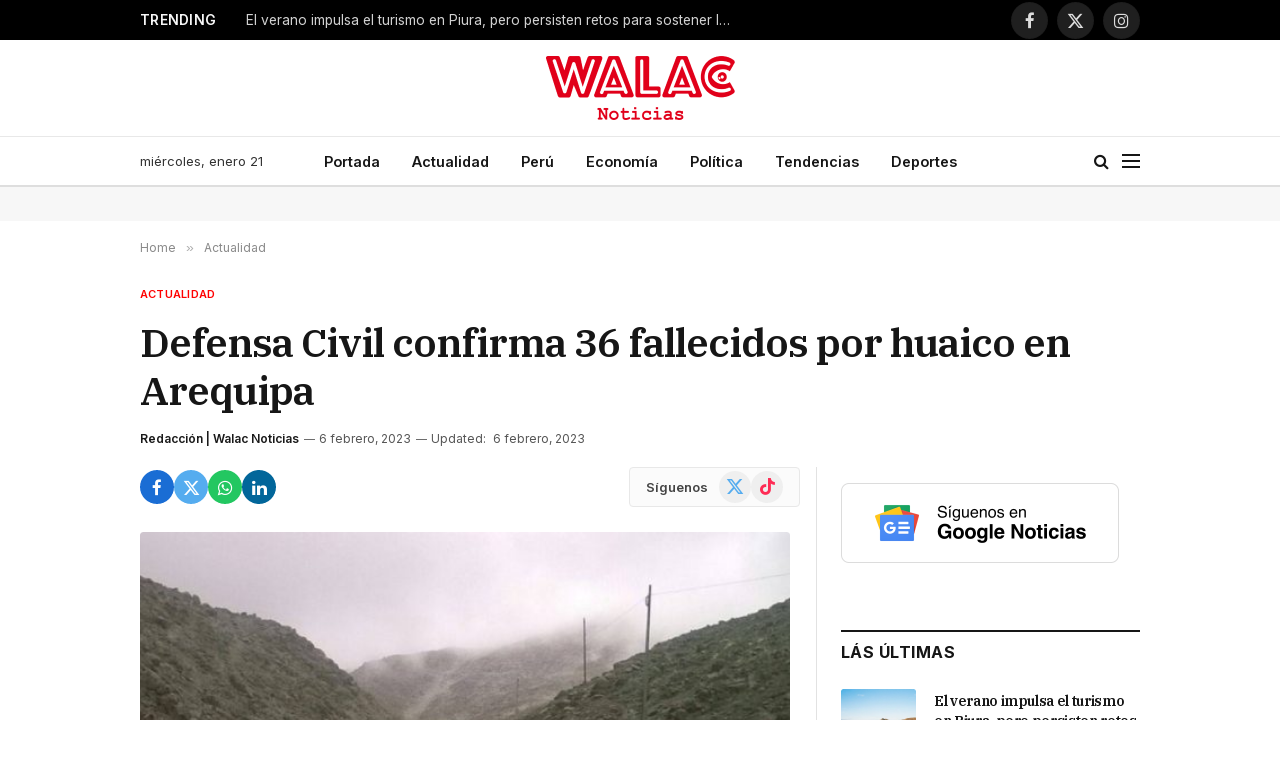

--- FILE ---
content_type: text/html; charset=UTF-8
request_url: https://walac.pe/defensa-civil-confirma-36-fallecidos-por-huaico-en-arequipa/
body_size: 23781
content:

<!DOCTYPE html>
<html lang="es" class="s-light site-s-light">

<head>

	<meta charset="UTF-8" />
	<meta name="viewport" content="width=device-width, initial-scale=1" />
	
	<!-- Google Ad Manager -->
	<script async src="https://securepubads.g.doubleclick.net/tag/js/gpt.js"></script>
	<script>
		window.googletag = window.googletag || {cmd: []};
		googletag.cmd.push(function() {

			var headerMapping = googletag.sizeMapping()
				.addSize([768, 0], [[728, 90], 'fluid'])
				.addSize([0, 0], [[320, 100], [300, 250], 'fluid'])
				.build();
				
			googletag
				.defineSlot('/21654978792/walac/walac_2022_header', [[320, 100], [300, 250], [728, 90], 'fluid'], 'div-gpt-ad-walac_2022_header-0')
				.addService(googletag.pubads())
				.defineSizeMapping(headerMapping);

			googletag.defineSlot('/21654978792/walac/walac_2022_skyscraper_left', [[160, 600], 'fluid'], 'div-gpt-ad-walac_2022_skyscraper_left-0').addService(googletag.pubads());
			googletag.defineSlot('/21654978792/walac/walac_2022_skyscraper_right', [[160, 600], 'fluid'], 'div-gpt-ad-walac_2022_skyscraper_right-0').addService(googletag.pubads());
			googletag.defineSlot('/21654978792/walac/walac_2022_sidebar_top', ['fluid', [250, 250], [300, 600], [300, 250]], 'div-gpt-ad-walac_2022_sidebar_top-0').addService(googletag.pubads());
			googletag.defineSlot('/21654978792/walac/walac_2022_sidebar_top', ['fluid', [250, 250], [300, 600], [300, 250]], 'div-gpt-ad-walac_2022_sidebar_top-1').addService(googletag.pubads());
			
						googletag.defineSlot('/21654978792/walac/walac_2022_article_top', [[320, 100], [300, 250], 'fluid'], 'div-gpt-ad-walac_2022_article_top-0').addService(googletag.pubads());
			googletag.defineSlot('/21654978792/walac/walac_2022_article_inline', [[320, 100], [300, 250], 'fluid'], 'div-gpt-ad-walac_2022_article_inline-0').addService(googletag.pubads());
			googletag.defineSlot('/21654978792/walac/walac_2022_article_bottom', [[320, 50], [300, 250], 'fluid', [320, 100]], 'div-gpt-ad-walac_2022_article_bottom-0').addService(googletag.pubads());
						
			googletag.pubads().collapseEmptyDivs();
			googletag.pubads().setCentering(true);
			googletag.pubads().setTargeting('section', ["actualidad","peru"]);
			googletag.enableServices();
		});
	</script>

	<!-- Mgid ads -->
	<script src="https://jsc.mgid.com/site/946183.js" async></script>

	<meta name='robots' content='index, follow, max-image-preview:large, max-snippet:-1, max-video-preview:-1' />

	<!-- This site is optimized with the Yoast SEO Premium plugin v26.7 (Yoast SEO v26.8) - https://yoast.com/product/yoast-seo-premium-wordpress/ -->
	<title>Defensa Civil confirma 36 fallecidos por huaico en Arequipa | Walac Noticias</title><link rel="preload" as="image" imagesrcset="https://walac.pe/wp-content/uploads/2023/02/33626416252198-1366747823389673-4870749565672554418-ojpg.jpg 1200w, https://walac.pe/wp-content/uploads/2023/02/33626416252198-1366747823389673-4870749565672554418-ojpg-768x432.jpg 768w, https://walac.pe/wp-content/uploads/2023/02/33626416252198-1366747823389673-4870749565672554418-ojpg-1068x601.jpg 1068w" imagesizes="(max-width: 657px) 100vw, 657px" /><link rel="preload" as="font" href="https://walac.pe/wp-content/themes/smart-mag/css/icons/fonts/ts-icons.woff2?v3.2" type="font/woff2" crossorigin="anonymous" />
	<meta name="description" content="36 personas perdieron la vida tras ser arrastradas por un huaico que afectó al centro poblado de Secocha y otras localidades de Camaná." />
	<link rel="canonical" href="https://walac.pe/defensa-civil-confirma-36-fallecidos-por-huaico-en-arequipa/" />
	<meta property="og:locale" content="es_ES" />
	<meta property="og:type" content="article" />
	<meta property="og:title" content="Defensa Civil confirma 36 fallecidos por huaico en Arequipa" />
	<meta property="og:description" content="36 personas perdieron la vida tras ser arrastradas por un huaico que afectó al centro poblado de Secocha y otras localidades de Camaná." />
	<meta property="og:url" content="https://walac.pe/defensa-civil-confirma-36-fallecidos-por-huaico-en-arequipa/" />
	<meta property="og:site_name" content="Walac Noticias" />
	<meta property="article:publisher" content="https://www.facebook.com/WalacNoticias" />
	<meta property="article:author" content="https://www.facebook.com/WalacNoticias/" />
	<meta property="article:published_time" content="2023-02-06T20:10:29+00:00" />
	<meta property="article:modified_time" content="2023-02-06T20:18:42+00:00" />
	<meta property="og:image" content="https://walac.pe/wp-content/uploads/2023/02/33626416252198-1366747823389673-4870749565672554418-ojpg.jpg" />
	<meta property="og:image:width" content="1200" />
	<meta property="og:image:height" content="675" />
	<meta property="og:image:type" content="image/jpeg" />
	<meta name="author" content="Redacción | Walac Noticias" />
	<meta name="twitter:card" content="summary_large_image" />
	<meta name="twitter:creator" content="@https://x.com/WalacNoticias" />
	<meta name="twitter:site" content="@WalacNoticias" />
	<meta name="twitter:label1" content="Escrito por" />
	<meta name="twitter:data1" content="Redacción | Walac Noticias" />
	<meta name="twitter:label2" content="Tiempo de lectura" />
	<meta name="twitter:data2" content="2 minutos" />
	<script type="application/ld+json" class="yoast-schema-graph">{"@context":"https://schema.org","@graph":[{"@type":"NewsArticle","@id":"https://walac.pe/defensa-civil-confirma-36-fallecidos-por-huaico-en-arequipa/#article","isPartOf":{"@id":"https://walac.pe/defensa-civil-confirma-36-fallecidos-por-huaico-en-arequipa/"},"author":{"name":"Redacción | Walac Noticias","@id":"https://walac.pe/#/schema/person/d3f277145be24829d84d82136b405500"},"headline":"Defensa Civil confirma 36 fallecidos por huaico en Arequipa","datePublished":"2023-02-06T20:10:29+00:00","dateModified":"2023-02-06T20:18:42+00:00","mainEntityOfPage":{"@id":"https://walac.pe/defensa-civil-confirma-36-fallecidos-por-huaico-en-arequipa/"},"wordCount":365,"publisher":{"@id":"https://walac.pe/#organization"},"image":{"@id":"https://walac.pe/defensa-civil-confirma-36-fallecidos-por-huaico-en-arequipa/#primaryimage"},"thumbnailUrl":"https://walac.pe/wp-content/uploads/2023/02/33626416252198-1366747823389673-4870749565672554418-ojpg.jpg","keywords":["Arequipa","Defensa Civil","Fallecidos","huaico"],"articleSection":["Actualidad","Perú"],"inLanguage":"es","copyrightYear":"2023","copyrightHolder":{"@id":"https://walac.pe/#organization"}},{"@type":"WebPage","@id":"https://walac.pe/defensa-civil-confirma-36-fallecidos-por-huaico-en-arequipa/","url":"https://walac.pe/defensa-civil-confirma-36-fallecidos-por-huaico-en-arequipa/","name":"Defensa Civil confirma 36 fallecidos por huaico en Arequipa | Walac Noticias","isPartOf":{"@id":"https://walac.pe/#website"},"primaryImageOfPage":{"@id":"https://walac.pe/defensa-civil-confirma-36-fallecidos-por-huaico-en-arequipa/#primaryimage"},"image":{"@id":"https://walac.pe/defensa-civil-confirma-36-fallecidos-por-huaico-en-arequipa/#primaryimage"},"thumbnailUrl":"https://walac.pe/wp-content/uploads/2023/02/33626416252198-1366747823389673-4870749565672554418-ojpg.jpg","datePublished":"2023-02-06T20:10:29+00:00","dateModified":"2023-02-06T20:18:42+00:00","description":"36 personas perdieron la vida tras ser arrastradas por un huaico que afectó al centro poblado de Secocha y otras localidades de Camaná.","breadcrumb":{"@id":"https://walac.pe/defensa-civil-confirma-36-fallecidos-por-huaico-en-arequipa/#breadcrumb"},"inLanguage":"es","potentialAction":[{"@type":"ReadAction","target":["https://walac.pe/defensa-civil-confirma-36-fallecidos-por-huaico-en-arequipa/"]}]},{"@type":"ImageObject","inLanguage":"es","@id":"https://walac.pe/defensa-civil-confirma-36-fallecidos-por-huaico-en-arequipa/#primaryimage","url":"https://walac.pe/wp-content/uploads/2023/02/33626416252198-1366747823389673-4870749565672554418-ojpg.jpg","contentUrl":"https://walac.pe/wp-content/uploads/2023/02/33626416252198-1366747823389673-4870749565672554418-ojpg.jpg","width":1200,"height":675},{"@type":"BreadcrumbList","@id":"https://walac.pe/defensa-civil-confirma-36-fallecidos-por-huaico-en-arequipa/#breadcrumb","itemListElement":[{"@type":"ListItem","position":1,"name":"Home","item":"https://walac.pe/"},{"@type":"ListItem","position":2,"name":"Defensa Civil confirma 36 fallecidos por huaico en Arequipa"}]},{"@type":"WebSite","@id":"https://walac.pe/#website","url":"https://walac.pe/","name":"Walac Noticias","description":"Walac Noticias es el medio digital de Piura","publisher":{"@id":"https://walac.pe/#organization"},"potentialAction":[{"@type":"SearchAction","target":{"@type":"EntryPoint","urlTemplate":"https://walac.pe/?s={search_term_string}"},"query-input":{"@type":"PropertyValueSpecification","valueRequired":true,"valueName":"search_term_string"}}],"inLanguage":"es"},{"@type":"Organization","@id":"https://walac.pe/#organization","name":"Walac Noticias","alternateName":"Walac","url":"https://walac.pe/","logo":{"@type":"ImageObject","inLanguage":"es","@id":"https://walac.pe/#/schema/logo/image/","url":"https://walac.pe/wp-content/uploads/2020/09/WALAC-FINAL-png.png","contentUrl":"https://walac.pe/wp-content/uploads/2020/09/WALAC-FINAL-png.png","width":1200,"height":407,"caption":"Walac Noticias"},"image":{"@id":"https://walac.pe/#/schema/logo/image/"},"sameAs":["https://www.facebook.com/WalacNoticias","https://x.com/WalacNoticias","https://www.instagram.com/walacnoticias.pe/","https://www.linkedin.com/company/walacnoticias","https://www.youtube.com/c/WalacNoticias","https://www.tiktok.com/@walacnoticias","https://t.me/walacnoticiaspiura"],"description":"Medio de comunicación digital","email":"redaccion@walac.pe","telephone":"982160600","legalName":"Walac Noticias SAC","foundingDate":"2016-06-01","numberOfEmployees":{"@type":"QuantitativeValue","minValue":"1","maxValue":"10"}},{"@type":"Person","@id":"https://walac.pe/#/schema/person/d3f277145be24829d84d82136b405500","name":"Redacción | Walac Noticias","image":{"@type":"ImageObject","inLanguage":"es","@id":"https://walac.pe/#/schema/person/image/","url":"https://walac.pe/wp-content/uploads/2025/08/cropped-WALAC-FINAL-xxxx-01-01-96x96.jpg","contentUrl":"https://walac.pe/wp-content/uploads/2025/08/cropped-WALAC-FINAL-xxxx-01-01-96x96.jpg","caption":"Redacción | Walac Noticias"},"description":"Walac Noticias es tu fuente confiable de información sobre Piura, el Perú y el mundo. Te mantenemos al día con noticias de última hora, reportajes especiales, transmisiones en vivo y coberturas exclusivas de los acontecimientos más relevantes de la región.","sameAs":["https://walac.pe/","https://www.facebook.com/WalacNoticias/","https://www.instagram.com/walacnoticias/","https://www.linkedin.com/company/walac/","https://x.com/https://x.com/WalacNoticias","https://www.youtube.com/channel/UCw6ok-9NcxOWCCK4Fuxhm-w"],"url":"https://walac.pe/author/wnoticias/"}]}</script>
	<!-- / Yoast SEO Premium plugin. -->


<link rel='dns-prefetch' href='//www.googletagmanager.com' />
<link rel='dns-prefetch' href='//fonts.googleapis.com' />
<link rel='dns-prefetch' href='//pagead2.googlesyndication.com' />
<link rel="alternate" type="application/rss+xml" title="Walac Noticias &raquo; Feed" href="https://walac.pe/feed/" />
<link rel="alternate" type="application/rss+xml" title="Walac Noticias &raquo; Feed de los comentarios" href="https://walac.pe/comments/feed/" />
<link rel="alternate" title="oEmbed (JSON)" type="application/json+oembed" href="https://walac.pe/wp-json/oembed/1.0/embed?url=https%3A%2F%2Fwalac.pe%2Fdefensa-civil-confirma-36-fallecidos-por-huaico-en-arequipa%2F" />
<link rel="alternate" title="oEmbed (XML)" type="text/xml+oembed" href="https://walac.pe/wp-json/oembed/1.0/embed?url=https%3A%2F%2Fwalac.pe%2Fdefensa-civil-confirma-36-fallecidos-por-huaico-en-arequipa%2F&#038;format=xml" />
<style id='wp-img-auto-sizes-contain-inline-css' type='text/css'>
img:is([sizes=auto i],[sizes^="auto," i]){contain-intrinsic-size:3000px 1500px}
/*# sourceURL=wp-img-auto-sizes-contain-inline-css */
</style>
<style id='wp-emoji-styles-inline-css' type='text/css'>

	img.wp-smiley, img.emoji {
		display: inline !important;
		border: none !important;
		box-shadow: none !important;
		height: 1em !important;
		width: 1em !important;
		margin: 0 0.07em !important;
		vertical-align: -0.1em !important;
		background: none !important;
		padding: 0 !important;
	}
/*# sourceURL=wp-emoji-styles-inline-css */
</style>
<link rel='stylesheet' id='wp-block-library-css' href='https://walac.pe/wp-includes/css/dist/block-library/style.min.css?ver=aea773e3827bcc40e818442e5e7f1ee5' type='text/css' media='all' />
<style id='classic-theme-styles-inline-css' type='text/css'>
/*! This file is auto-generated */
.wp-block-button__link{color:#fff;background-color:#32373c;border-radius:9999px;box-shadow:none;text-decoration:none;padding:calc(.667em + 2px) calc(1.333em + 2px);font-size:1.125em}.wp-block-file__button{background:#32373c;color:#fff;text-decoration:none}
/*# sourceURL=/wp-includes/css/classic-themes.min.css */
</style>
<style id='global-styles-inline-css' type='text/css'>
:root{--wp--preset--aspect-ratio--square: 1;--wp--preset--aspect-ratio--4-3: 4/3;--wp--preset--aspect-ratio--3-4: 3/4;--wp--preset--aspect-ratio--3-2: 3/2;--wp--preset--aspect-ratio--2-3: 2/3;--wp--preset--aspect-ratio--16-9: 16/9;--wp--preset--aspect-ratio--9-16: 9/16;--wp--preset--color--black: #000000;--wp--preset--color--cyan-bluish-gray: #abb8c3;--wp--preset--color--white: #ffffff;--wp--preset--color--pale-pink: #f78da7;--wp--preset--color--vivid-red: #cf2e2e;--wp--preset--color--luminous-vivid-orange: #ff6900;--wp--preset--color--luminous-vivid-amber: #fcb900;--wp--preset--color--light-green-cyan: #7bdcb5;--wp--preset--color--vivid-green-cyan: #00d084;--wp--preset--color--pale-cyan-blue: #8ed1fc;--wp--preset--color--vivid-cyan-blue: #0693e3;--wp--preset--color--vivid-purple: #9b51e0;--wp--preset--gradient--vivid-cyan-blue-to-vivid-purple: linear-gradient(135deg,rgb(6,147,227) 0%,rgb(155,81,224) 100%);--wp--preset--gradient--light-green-cyan-to-vivid-green-cyan: linear-gradient(135deg,rgb(122,220,180) 0%,rgb(0,208,130) 100%);--wp--preset--gradient--luminous-vivid-amber-to-luminous-vivid-orange: linear-gradient(135deg,rgb(252,185,0) 0%,rgb(255,105,0) 100%);--wp--preset--gradient--luminous-vivid-orange-to-vivid-red: linear-gradient(135deg,rgb(255,105,0) 0%,rgb(207,46,46) 100%);--wp--preset--gradient--very-light-gray-to-cyan-bluish-gray: linear-gradient(135deg,rgb(238,238,238) 0%,rgb(169,184,195) 100%);--wp--preset--gradient--cool-to-warm-spectrum: linear-gradient(135deg,rgb(74,234,220) 0%,rgb(151,120,209) 20%,rgb(207,42,186) 40%,rgb(238,44,130) 60%,rgb(251,105,98) 80%,rgb(254,248,76) 100%);--wp--preset--gradient--blush-light-purple: linear-gradient(135deg,rgb(255,206,236) 0%,rgb(152,150,240) 100%);--wp--preset--gradient--blush-bordeaux: linear-gradient(135deg,rgb(254,205,165) 0%,rgb(254,45,45) 50%,rgb(107,0,62) 100%);--wp--preset--gradient--luminous-dusk: linear-gradient(135deg,rgb(255,203,112) 0%,rgb(199,81,192) 50%,rgb(65,88,208) 100%);--wp--preset--gradient--pale-ocean: linear-gradient(135deg,rgb(255,245,203) 0%,rgb(182,227,212) 50%,rgb(51,167,181) 100%);--wp--preset--gradient--electric-grass: linear-gradient(135deg,rgb(202,248,128) 0%,rgb(113,206,126) 100%);--wp--preset--gradient--midnight: linear-gradient(135deg,rgb(2,3,129) 0%,rgb(40,116,252) 100%);--wp--preset--font-size--small: 13px;--wp--preset--font-size--medium: 20px;--wp--preset--font-size--large: 36px;--wp--preset--font-size--x-large: 42px;--wp--preset--spacing--20: 0.44rem;--wp--preset--spacing--30: 0.67rem;--wp--preset--spacing--40: 1rem;--wp--preset--spacing--50: 1.5rem;--wp--preset--spacing--60: 2.25rem;--wp--preset--spacing--70: 3.38rem;--wp--preset--spacing--80: 5.06rem;--wp--preset--shadow--natural: 6px 6px 9px rgba(0, 0, 0, 0.2);--wp--preset--shadow--deep: 12px 12px 50px rgba(0, 0, 0, 0.4);--wp--preset--shadow--sharp: 6px 6px 0px rgba(0, 0, 0, 0.2);--wp--preset--shadow--outlined: 6px 6px 0px -3px rgb(255, 255, 255), 6px 6px rgb(0, 0, 0);--wp--preset--shadow--crisp: 6px 6px 0px rgb(0, 0, 0);}:where(.is-layout-flex){gap: 0.5em;}:where(.is-layout-grid){gap: 0.5em;}body .is-layout-flex{display: flex;}.is-layout-flex{flex-wrap: wrap;align-items: center;}.is-layout-flex > :is(*, div){margin: 0;}body .is-layout-grid{display: grid;}.is-layout-grid > :is(*, div){margin: 0;}:where(.wp-block-columns.is-layout-flex){gap: 2em;}:where(.wp-block-columns.is-layout-grid){gap: 2em;}:where(.wp-block-post-template.is-layout-flex){gap: 1.25em;}:where(.wp-block-post-template.is-layout-grid){gap: 1.25em;}.has-black-color{color: var(--wp--preset--color--black) !important;}.has-cyan-bluish-gray-color{color: var(--wp--preset--color--cyan-bluish-gray) !important;}.has-white-color{color: var(--wp--preset--color--white) !important;}.has-pale-pink-color{color: var(--wp--preset--color--pale-pink) !important;}.has-vivid-red-color{color: var(--wp--preset--color--vivid-red) !important;}.has-luminous-vivid-orange-color{color: var(--wp--preset--color--luminous-vivid-orange) !important;}.has-luminous-vivid-amber-color{color: var(--wp--preset--color--luminous-vivid-amber) !important;}.has-light-green-cyan-color{color: var(--wp--preset--color--light-green-cyan) !important;}.has-vivid-green-cyan-color{color: var(--wp--preset--color--vivid-green-cyan) !important;}.has-pale-cyan-blue-color{color: var(--wp--preset--color--pale-cyan-blue) !important;}.has-vivid-cyan-blue-color{color: var(--wp--preset--color--vivid-cyan-blue) !important;}.has-vivid-purple-color{color: var(--wp--preset--color--vivid-purple) !important;}.has-black-background-color{background-color: var(--wp--preset--color--black) !important;}.has-cyan-bluish-gray-background-color{background-color: var(--wp--preset--color--cyan-bluish-gray) !important;}.has-white-background-color{background-color: var(--wp--preset--color--white) !important;}.has-pale-pink-background-color{background-color: var(--wp--preset--color--pale-pink) !important;}.has-vivid-red-background-color{background-color: var(--wp--preset--color--vivid-red) !important;}.has-luminous-vivid-orange-background-color{background-color: var(--wp--preset--color--luminous-vivid-orange) !important;}.has-luminous-vivid-amber-background-color{background-color: var(--wp--preset--color--luminous-vivid-amber) !important;}.has-light-green-cyan-background-color{background-color: var(--wp--preset--color--light-green-cyan) !important;}.has-vivid-green-cyan-background-color{background-color: var(--wp--preset--color--vivid-green-cyan) !important;}.has-pale-cyan-blue-background-color{background-color: var(--wp--preset--color--pale-cyan-blue) !important;}.has-vivid-cyan-blue-background-color{background-color: var(--wp--preset--color--vivid-cyan-blue) !important;}.has-vivid-purple-background-color{background-color: var(--wp--preset--color--vivid-purple) !important;}.has-black-border-color{border-color: var(--wp--preset--color--black) !important;}.has-cyan-bluish-gray-border-color{border-color: var(--wp--preset--color--cyan-bluish-gray) !important;}.has-white-border-color{border-color: var(--wp--preset--color--white) !important;}.has-pale-pink-border-color{border-color: var(--wp--preset--color--pale-pink) !important;}.has-vivid-red-border-color{border-color: var(--wp--preset--color--vivid-red) !important;}.has-luminous-vivid-orange-border-color{border-color: var(--wp--preset--color--luminous-vivid-orange) !important;}.has-luminous-vivid-amber-border-color{border-color: var(--wp--preset--color--luminous-vivid-amber) !important;}.has-light-green-cyan-border-color{border-color: var(--wp--preset--color--light-green-cyan) !important;}.has-vivid-green-cyan-border-color{border-color: var(--wp--preset--color--vivid-green-cyan) !important;}.has-pale-cyan-blue-border-color{border-color: var(--wp--preset--color--pale-cyan-blue) !important;}.has-vivid-cyan-blue-border-color{border-color: var(--wp--preset--color--vivid-cyan-blue) !important;}.has-vivid-purple-border-color{border-color: var(--wp--preset--color--vivid-purple) !important;}.has-vivid-cyan-blue-to-vivid-purple-gradient-background{background: var(--wp--preset--gradient--vivid-cyan-blue-to-vivid-purple) !important;}.has-light-green-cyan-to-vivid-green-cyan-gradient-background{background: var(--wp--preset--gradient--light-green-cyan-to-vivid-green-cyan) !important;}.has-luminous-vivid-amber-to-luminous-vivid-orange-gradient-background{background: var(--wp--preset--gradient--luminous-vivid-amber-to-luminous-vivid-orange) !important;}.has-luminous-vivid-orange-to-vivid-red-gradient-background{background: var(--wp--preset--gradient--luminous-vivid-orange-to-vivid-red) !important;}.has-very-light-gray-to-cyan-bluish-gray-gradient-background{background: var(--wp--preset--gradient--very-light-gray-to-cyan-bluish-gray) !important;}.has-cool-to-warm-spectrum-gradient-background{background: var(--wp--preset--gradient--cool-to-warm-spectrum) !important;}.has-blush-light-purple-gradient-background{background: var(--wp--preset--gradient--blush-light-purple) !important;}.has-blush-bordeaux-gradient-background{background: var(--wp--preset--gradient--blush-bordeaux) !important;}.has-luminous-dusk-gradient-background{background: var(--wp--preset--gradient--luminous-dusk) !important;}.has-pale-ocean-gradient-background{background: var(--wp--preset--gradient--pale-ocean) !important;}.has-electric-grass-gradient-background{background: var(--wp--preset--gradient--electric-grass) !important;}.has-midnight-gradient-background{background: var(--wp--preset--gradient--midnight) !important;}.has-small-font-size{font-size: var(--wp--preset--font-size--small) !important;}.has-medium-font-size{font-size: var(--wp--preset--font-size--medium) !important;}.has-large-font-size{font-size: var(--wp--preset--font-size--large) !important;}.has-x-large-font-size{font-size: var(--wp--preset--font-size--x-large) !important;}
:where(.wp-block-post-template.is-layout-flex){gap: 1.25em;}:where(.wp-block-post-template.is-layout-grid){gap: 1.25em;}
:where(.wp-block-term-template.is-layout-flex){gap: 1.25em;}:where(.wp-block-term-template.is-layout-grid){gap: 1.25em;}
:where(.wp-block-columns.is-layout-flex){gap: 2em;}:where(.wp-block-columns.is-layout-grid){gap: 2em;}
:root :where(.wp-block-pullquote){font-size: 1.5em;line-height: 1.6;}
/*# sourceURL=global-styles-inline-css */
</style>
<link rel='stylesheet' id='contact-form-7-css' href='https://walac.pe/wp-content/plugins/contact-form-7/includes/css/styles.css?ver=6.1.4' type='text/css' media='all' />
<link rel='stylesheet' id='elementor-frontend-css' href='https://walac.pe/wp-content/plugins/elementor/assets/css/frontend.min.css?ver=3.34.1' type='text/css' media='all' />
<link rel='stylesheet' id='elementor-post-292363-css' href='https://walac.pe/wp-content/uploads/elementor/css/post-292363.css?ver=1769036787' type='text/css' media='all' />
<link rel='stylesheet' id='elementor-post-4088-css' href='https://walac.pe/wp-content/uploads/elementor/css/post-4088.css?ver=1769036788' type='text/css' media='all' />
<link rel='stylesheet' id='smartmag-core-css' href='https://walac.pe/wp-content/themes/smart-mag/style.css?ver=10.3.2' type='text/css' media='all' />
<style id='smartmag-core-inline-css' type='text/css'>
:root { --c-main: #ff0000;
--c-main-rgb: 255,0,0;
--text-font: "Inter", system-ui, -apple-system, "Segoe UI", Arial, sans-serif;
--body-font: "Inter", system-ui, -apple-system, "Segoe UI", Arial, sans-serif;
--title-font: "IBM Plex Serif", Georgia, serif;
--title-size-n: 17px;
--title-size-m: 18px;
--title-size-l: 20px;
--main-width: 1000px;
--footer-mt: 0px;
--p-title-space: 7px;
--excerpt-mt: 13px;
--excerpt-size: 14px; }
.post-title:not(._) { letter-spacing: -0.025em; }
:root { --sidebar-width: 300px; }
.ts-row, .has-el-gap { --sidebar-c-width: calc(var(--sidebar-width) + var(--grid-gutter-h) + var(--sidebar-c-pad)); }
:root { --sidebar-pad: 32px; --sidebar-sep-pad: 32px; }
.main-wrap > .main { margin-top: 30px; }
.smart-head-main .smart-head-mid { --head-h: 96px; }
.smart-head-main .smart-head-bot { --head-h: 51px; border-top-width: 1px; border-top-color: #e8e8e8; border-bottom-width: 2px; border-bottom-color: #dedede; }
.navigation-main .menu > li > a { font-size: 14.4px; font-weight: 600; }
.navigation-main .menu > li li a { font-size: 13px; }
.navigation-main { --nav-items-space: 16px; }
.mobile-menu { font-size: 15px; }
.smart-head-main .spc-social { --spc-social-fs: 17px; --spc-social-size: 37px; }
.smart-head-main .hamburger-icon { width: 18px; }
.trending-ticker .heading { color: #f7f7f7; font-size: 13.8px; font-weight: 600; letter-spacing: .02em; margin-right: 30px; }
.trending-ticker .post-link { font-size: 13.8px; }
.trending-ticker { --max-width: 500px; }
.post-meta .meta-item, .post-meta .text-in { font-size: 11px; }
.post-meta .text-in, .post-meta .post-cat > a { font-size: 11px; }
.post-meta .post-cat > a { font-weight: 600; text-transform: uppercase; letter-spacing: .02em; }
.post-meta .post-author > a { font-weight: 600; }
.l-post { --media-radius: 2px; }
.block-head-f .heading { font-size: 16px; font-weight: 800; text-transform: uppercase; letter-spacing: .03em; }
.block-head-f { --space-below: 15px; --line-weight: 2px; --c-border: #ffffff; }
.s-dark .block-head-f { --c-border: #151516; }
.loop-grid-base .media { margin-bottom: 13px; }
.list-post { --list-p-media-width: 30%; --list-p-media-max-width: 85%; }
.loop-small .ratio-is-custom { padding-bottom: calc(100% / 1.1); }
.loop-small .media:not(i) { max-width: 75px; }
.single-featured .featured, .the-post-header .featured { border-radius: 3px; --media-radius: 3px; overflow: hidden; }
.post-meta-single .meta-item, .post-meta-single .text-in { font-size: 12px; }
.the-post-header .post-meta .post-title { font-weight: 600; }
.entry-content { font-family: "IBM Plex Serif", Georgia, serif; font-size: 17px; }
.site-s-light .entry-content { color: #000000; }
.post-share-float .share-text { font-size: 10px; }
.post-share-float .service { width: 48px; height: 48px; margin-bottom: 8px; border-radius: 50px; font-size: 20px; }
.s-post-modern .post-content-wrap { display: grid; grid-template-columns: minmax(0, 1fr); }
.s-post-modern .entry-content { max-width: min(100%, calc(700px + var(--p-spacious-pad)*2)); justify-self: center; }
.s-head-large .sub-title { font-size: 17px; }
.site-s-light .s-head-large .sub-title { color: #515151; }
.site-s-light .s-head-large .post-meta { --c-post-meta: #565656; }
.s-post-large .post-content-wrap { display: grid; grid-template-columns: minmax(0, 1fr); }
.s-post-large .entry-content { max-width: min(100%, calc(700px + var(--p-spacious-pad)*2)); justify-self: center; }
.a-wrap-2:not(._) { padding-top: 17px; padding-bottom: 17px; padding-left: 15px; padding-right: 15px; margin-top: 0px; margin-bottom: 0px; }
@media (min-width: 1200px) { .s-head-large .post-title { font-size: 40px; } }
@media (min-width: 941px) and (max-width: 1200px) { :root { --sidebar-width: 280px; }
.ts-row, .has-el-gap { --sidebar-c-width: calc(var(--sidebar-width) + var(--grid-gutter-h) + var(--sidebar-c-pad)); }
.navigation-main .menu > li > a { font-size: calc(10px + (14.4px - 10px) * .7); }
.trending-ticker { --max-width: 400px; } }
@media (max-width: 767px) { .s-head-large .post-title { font-size: 29px; } }


/*# sourceURL=smartmag-core-inline-css */
</style>
<link rel='stylesheet' id='smartmag-magnific-popup-css' href='https://walac.pe/wp-content/themes/smart-mag/css/lightbox.css?ver=10.3.2' type='text/css' media='all' />
<link rel='stylesheet' id='smartmag-icons-css' href='https://walac.pe/wp-content/themes/smart-mag/css/icons/icons.css?ver=10.3.2' type='text/css' media='all' />
<link rel='stylesheet' id='smartmag-gfonts-custom-css' href='https://fonts.googleapis.com/css?family=Inter%3A400%2C500%2C600%2C700%7CIBM+Plex+Serif%3A400%2C500%2C600%2C700&#038;display=swap' type='text/css' media='all' />
<script type="text/javascript" id="smartmag-lazy-inline-js-after">
/* <![CDATA[ */
/**
 * @copyright ThemeSphere
 * @preserve
 */
var BunyadLazy={};BunyadLazy.load=function(){function a(e,n){var t={};e.dataset.bgset&&e.dataset.sizes?(t.sizes=e.dataset.sizes,t.srcset=e.dataset.bgset):t.src=e.dataset.bgsrc,function(t){var a=t.dataset.ratio;if(0<a){const e=t.parentElement;if(e.classList.contains("media-ratio")){const n=e.style;n.getPropertyValue("--a-ratio")||(n.paddingBottom=100/a+"%")}}}(e);var a,o=document.createElement("img");for(a in o.onload=function(){var t="url('"+(o.currentSrc||o.src)+"')",a=e.style;a.backgroundImage!==t&&requestAnimationFrame(()=>{a.backgroundImage=t,n&&n()}),o.onload=null,o.onerror=null,o=null},o.onerror=o.onload,t)o.setAttribute(a,t[a]);o&&o.complete&&0<o.naturalWidth&&o.onload&&o.onload()}function e(t){t.dataset.loaded||a(t,()=>{document.dispatchEvent(new Event("lazyloaded")),t.dataset.loaded=1})}function n(t){"complete"===document.readyState?t():window.addEventListener("load",t)}return{initEarly:function(){var t,a=()=>{document.querySelectorAll(".img.bg-cover:not(.lazyload)").forEach(e)};"complete"!==document.readyState?(t=setInterval(a,150),n(()=>{a(),clearInterval(t)})):a()},callOnLoad:n,initBgImages:function(t){t&&n(()=>{document.querySelectorAll(".img.bg-cover").forEach(e)})},bgLoad:a}}(),BunyadLazy.load.initEarly();
//# sourceURL=smartmag-lazy-inline-js-after
/* ]]> */
</script>

<!-- Fragmento de código de la etiqueta de Google (gtag.js) añadida por Site Kit -->
<!-- Fragmento de código de Google Analytics añadido por Site Kit -->
<script type="text/javascript" src="https://www.googletagmanager.com/gtag/js?id=G-299MXC2NSZ" id="google_gtagjs-js" async></script>
<script type="text/javascript" id="google_gtagjs-js-after">
/* <![CDATA[ */
window.dataLayer = window.dataLayer || [];function gtag(){dataLayer.push(arguments);}
gtag("set","linker",{"domains":["walac.pe"]});
gtag("js", new Date());
gtag("set", "developer_id.dZTNiMT", true);
gtag("config", "G-299MXC2NSZ");
//# sourceURL=google_gtagjs-js-after
/* ]]> */
</script>
<script type="text/javascript" src="https://walac.pe/wp-includes/js/jquery/jquery.min.js?ver=3.7.1" id="jquery-core-js"></script>
<script type="text/javascript" src="https://walac.pe/wp-includes/js/jquery/jquery-migrate.min.js?ver=3.4.1" id="jquery-migrate-js"></script>
<link rel="https://api.w.org/" href="https://walac.pe/wp-json/" /><link rel="alternate" title="JSON" type="application/json" href="https://walac.pe/wp-json/wp/v2/posts/238145" /><link rel="EditURI" type="application/rsd+xml" title="RSD" href="https://walac.pe/xmlrpc.php?rsd" />

<link rel='shortlink' href='https://walac.pe/?p=238145' />
<meta name="generator" content="Site Kit by Google 1.170.0" /><script type="text/javascript">
(function(url){
	if(/(?:Chrome\/26\.0\.1410\.63 Safari\/537\.31|WordfenceTestMonBot)/.test(navigator.userAgent)){ return; }
	var addEvent = function(evt, handler) {
		if (window.addEventListener) {
			document.addEventListener(evt, handler, false);
		} else if (window.attachEvent) {
			document.attachEvent('on' + evt, handler);
		}
	};
	var removeEvent = function(evt, handler) {
		if (window.removeEventListener) {
			document.removeEventListener(evt, handler, false);
		} else if (window.detachEvent) {
			document.detachEvent('on' + evt, handler);
		}
	};
	var evts = 'contextmenu dblclick drag dragend dragenter dragleave dragover dragstart drop keydown keypress keyup mousedown mousemove mouseout mouseover mouseup mousewheel scroll'.split(' ');
	var logHuman = function() {
		if (window.wfLogHumanRan) { return; }
		window.wfLogHumanRan = true;
		var wfscr = document.createElement('script');
		wfscr.type = 'text/javascript';
		wfscr.async = true;
		wfscr.src = url + '&r=' + Math.random();
		(document.getElementsByTagName('head')[0]||document.getElementsByTagName('body')[0]).appendChild(wfscr);
		for (var i = 0; i < evts.length; i++) {
			removeEvent(evts[i], logHuman);
		}
	};
	for (var i = 0; i < evts.length; i++) {
		addEvent(evts[i], logHuman);
	}
})('//walac.pe/?wordfence_lh=1&hid=7B1FC8CBC4EF1D55DE3573BFF1010518');
</script><script>
			document.addEventListener( "DOMContentLoaded", function() {
				var div, i,
					youtubePlayers = document.getElementsByClassName( "video-seo-youtube-player" );
				for ( i = 0; i < youtubePlayers.length; i++ ) {
					div = document.createElement( "div" );
					div.className = "video-seo-youtube-embed-loader";
					div.setAttribute( "data-id", youtubePlayers[ i ].dataset.id );
					div.setAttribute( "tabindex", "0" );
					div.setAttribute( "role", "button" );
					div.setAttribute(
						"aria-label", "Cargar vídeo de YouTube"
					);
					div.innerHTML = videoSEOGenerateYouTubeThumbnail( youtubePlayers[ i ].dataset.id );
					div.addEventListener( "click", videoSEOGenerateYouTubeIframe );
					div.addEventListener( "keydown", videoSEOYouTubeThumbnailHandleKeydown );
					div.addEventListener( "keyup", videoSEOYouTubeThumbnailHandleKeyup );
					youtubePlayers[ i ].appendChild( div );
				}
			} );

			function videoSEOGenerateYouTubeThumbnail( id ) {
				var thumbnail = '<picture class="video-seo-youtube-picture">\n' +
					'<source class="video-seo-source-to-maybe-replace" media="(min-width: 801px)" srcset="https://i.ytimg.com/vi/' + id + '/maxresdefault.jpg" >\n' +
					'<source class="video-seo-source-hq" media="(max-width: 800px)" srcset="https://i.ytimg.com/vi/' + id + '/hqdefault.jpg">\n' +
					'<img fetchpriority="high" onload="videoSEOMaybeReplaceMaxResSourceWithHqSource( event );" src="https://i.ytimg.com/vi/' + id + '/hqdefault.jpg" width="480" height="360" loading="eager" alt="">\n' +
					'</picture>\n',
					play = '<div class="video-seo-youtube-player-play"></div>';
				return thumbnail.replace( "ID", id ) + play;
			}

			function videoSEOMaybeReplaceMaxResSourceWithHqSource( event ) {
				var sourceMaxRes,
					sourceHighQuality,
					loadedThumbnail = event.target,
					parent = loadedThumbnail.parentNode;

				if ( loadedThumbnail.naturalWidth < 150 ) {
					sourceMaxRes = parent.querySelector(".video-seo-source-to-maybe-replace");
					sourceHighQuality = parent.querySelector(".video-seo-source-hq");
					sourceMaxRes.srcset = sourceHighQuality.srcset;
					parent.className = "video-seo-youtube-picture video-seo-youtube-picture-replaced-srcset";
				}
			}

			function videoSEOYouTubeThumbnailHandleKeydown( event ) {
				if ( event.keyCode !== 13 && event.keyCode !== 32 ) {
					return;
				}

				if ( event.keyCode === 13 ) {
					videoSEOGenerateYouTubeIframe( event );
				}

				if ( event.keyCode === 32 ) {
					event.preventDefault();
				}
			}

			function videoSEOYouTubeThumbnailHandleKeyup( event ) {
				if ( event.keyCode !== 32 ) {
					return;
				}

				videoSEOGenerateYouTubeIframe( event );
			}

			function videoSEOGenerateYouTubeIframe( event ) {
				var el = ( event.type === "click" ) ? this : event.target,
					iframe = document.createElement( "iframe" );

				iframe.setAttribute( "src", "https://www.youtube.com/embed/" + el.dataset.id + "?autoplay=1&enablejsapi=1&origin=https%3A%2F%2Fwalac.pe" );
				iframe.setAttribute( "frameborder", "0" );
				iframe.setAttribute( "allowfullscreen", "1" );
				iframe.setAttribute( "allow", "accelerometer; autoplay; clipboard-write; encrypted-media; gyroscope; picture-in-picture" );
				el.parentNode.replaceChild( iframe, el );
			}
		</script>
		<script>
		var BunyadSchemeKey = 'bunyad-scheme';
		(() => {
			const d = document.documentElement;
			const c = d.classList;
			var scheme = localStorage.getItem(BunyadSchemeKey);
			
			if (scheme) {
				d.dataset.origClass = c;
				scheme === 'dark' ? c.remove('s-light', 'site-s-light') : c.remove('s-dark', 'site-s-dark');
				c.add('site-s-' + scheme, 's-' + scheme);
			}
		})();
		</script>
		
<!-- Metaetiquetas de Google AdSense añadidas por Site Kit -->
<meta name="google-adsense-platform-account" content="ca-host-pub-2644536267352236">
<meta name="google-adsense-platform-domain" content="sitekit.withgoogle.com">
<!-- Acabar con las metaetiquetas de Google AdSense añadidas por Site Kit -->
<meta name="generator" content="Elementor 3.34.1; features: e_font_icon_svg, additional_custom_breakpoints; settings: css_print_method-external, google_font-enabled, font_display-swap">
			<style>
				.e-con.e-parent:nth-of-type(n+4):not(.e-lazyloaded):not(.e-no-lazyload),
				.e-con.e-parent:nth-of-type(n+4):not(.e-lazyloaded):not(.e-no-lazyload) * {
					background-image: none !important;
				}
				@media screen and (max-height: 1024px) {
					.e-con.e-parent:nth-of-type(n+3):not(.e-lazyloaded):not(.e-no-lazyload),
					.e-con.e-parent:nth-of-type(n+3):not(.e-lazyloaded):not(.e-no-lazyload) * {
						background-image: none !important;
					}
				}
				@media screen and (max-height: 640px) {
					.e-con.e-parent:nth-of-type(n+2):not(.e-lazyloaded):not(.e-no-lazyload),
					.e-con.e-parent:nth-of-type(n+2):not(.e-lazyloaded):not(.e-no-lazyload) * {
						background-image: none !important;
					}
				}
			</style>
			
<script>window.pushMST_config={"vapidPK":"BAm_TqdHl21Ykyvo_rJkCWbBZ16eJLgvaopOMbjLO7Q7__kEaLlQR769YmdEZAUtyJAAvVXXObq21_v_tAldAUU","enableOverlay":true,"swPath":"/sw.js","i18n":{}};
  var pushmasterTag = document.createElement('script');
  pushmasterTag.src = "https://cdn.pushmaster-cdn.xyz/scripts/publishers/62b37c075fee23000996d8ca/SDK.js";
  pushmasterTag.setAttribute('defer','');

  var firstScriptTag = document.getElementsByTagName('script')[0];
  firstScriptTag.parentNode.insertBefore(pushmasterTag, firstScriptTag);
</script>
<!-- Fragmento de código de Google Adsense añadido por Site Kit -->
<script type="text/javascript" async="async" src="https://pagead2.googlesyndication.com/pagead/js/adsbygoogle.js?client=ca-pub-8253571418007671&amp;host=ca-host-pub-2644536267352236" crossorigin="anonymous"></script>

<!-- Final del fragmento de código de Google Adsense añadido por Site Kit -->
<link rel="icon" href="https://walac.pe/wp-content/uploads/2017/03/cropped-12313514_1008859575804231_7288600507346736070_n-1-32x32.jpg" sizes="32x32" />
<link rel="icon" href="https://walac.pe/wp-content/uploads/2017/03/cropped-12313514_1008859575804231_7288600507346736070_n-1-192x192.jpg" sizes="192x192" />
<link rel="apple-touch-icon" href="https://walac.pe/wp-content/uploads/2017/03/cropped-12313514_1008859575804231_7288600507346736070_n-1-180x180.jpg" />
<meta name="msapplication-TileImage" content="https://walac.pe/wp-content/uploads/2017/03/cropped-12313514_1008859575804231_7288600507346736070_n-1-270x270.jpg" />


</head>

<body class="wp-singular post-template-default single single-post postid-238145 single-format-standard wp-theme-smart-mag right-sidebar post-layout-large post-cat-19 has-lb has-lb-sm ts-img-hov-fade has-sb-sep layout-normal elementor-default elementor-kit-292363">



<div class="main-wrap">

	
<div class="off-canvas-backdrop"></div>
<div class="mobile-menu-container off-canvas s-dark" id="off-canvas">

	<div class="off-canvas-head">
		<a href="#" class="close">
			<span class="visuallyhidden">Close Menu</span>
			<i class="tsi tsi-times"></i>
		</a>

		<div class="ts-logo">
					</div>
	</div>

	<div class="off-canvas-content">

					<ul class="mobile-menu"></ul>
		
					<div class="off-canvas-widgets">
				
		<div id="smartmag-block-posts-small-3" class="widget ts-block-widget smartmag-widget-posts-small">		
		<div class="block">
					<section class="block-wrap block-posts-small block-sc mb-none" data-id="1">

			<div class="widget-title block-head block-head-ac block-head-b"><h5 class="heading">Lo nuevo</h5></div>	
			<div class="block-content">
				
	<div class="loop loop-small loop-small-a loop-sep loop-small-sep grid grid-1 md:grid-1 sm:grid-1 xs:grid-1">

					
<article class="l-post small-post small-a-post m-pos-left">

	
			<div class="media">

		
			<a href="https://walac.pe/el-verano-impulsa-el-turismo-en-piura-pero-persisten-retos-para-sostener-la-llegada-de-visitantes/" class="image-link media-ratio ratio-is-custom" title="El verano impulsa el turismo en Piura, pero persisten retos para sostener la llegada de visitantes"><span data-bgsrc="https://walac.pe/wp-content/uploads/2023/06/lugares-piura-444x300.jpg" class="img bg-cover wp-post-image attachment-medium size-medium lazyload" data-bgset="https://walac.pe/wp-content/uploads/2023/06/lugares-piura-444x300.jpg 444w, https://walac.pe/wp-content/uploads/2023/06/lugares-piura-768x518.jpg 768w, https://walac.pe/wp-content/uploads/2023/06/lugares-piura-696x470.jpg 696w, https://walac.pe/wp-content/uploads/2023/06/lugares-piura-1068x721.jpg 1068w, https://walac.pe/wp-content/uploads/2023/06/lugares-piura-622x420.jpg 622w, https://walac.pe/wp-content/uploads/2023/06/lugares-piura.jpg 1200w" data-sizes="(max-width: 92px) 100vw, 92px" role="img" aria-label="El verano impulsa el turismo en Piura, pero persisten retos para sostener la llegada de visitantes"></span></a>			
			
			
			
		
		</div>
	

	
		<div class="content">

			<div class="post-meta post-meta-a post-meta-left has-below"><h4 class="is-title post-title"><a href="https://walac.pe/el-verano-impulsa-el-turismo-en-piura-pero-persisten-retos-para-sostener-la-llegada-de-visitantes/">El verano impulsa el turismo en Piura, pero persisten retos para sostener la llegada de visitantes</a></h4><div class="post-meta-items meta-below"><span class="meta-item date"><span class="date-link"><time class="post-date" datetime="2026-01-21T12:47:55-05:00">21 enero, 2026</time></span></span></div></div>			
			
			
		</div>

	
</article>	
					
<article class="l-post small-post small-a-post m-pos-left">

	
			<div class="media">

		
			<a href="https://walac.pe/contribuyentes-tienen-hasta-el-30-de-enero-para-acceder-a-25-de-descuento-en-arbitrios-municipales/" class="image-link media-ratio ratio-is-custom" title="Contribuyentes tienen hasta el 30 de enero para acceder a 25% de descuento en arbitrios municipales"><span data-bgsrc="https://walac.pe/wp-content/uploads/2026/01/WhatsApp-Image-2026-01-21-at-11.48.48-AM-400x300.jpeg" class="img bg-cover wp-post-image attachment-medium size-medium lazyload" data-bgset="https://walac.pe/wp-content/uploads/2026/01/WhatsApp-Image-2026-01-21-at-11.48.48-AM-400x300.jpeg 400w, https://walac.pe/wp-content/uploads/2026/01/WhatsApp-Image-2026-01-21-at-11.48.48-AM-768x576.jpeg 768w, https://walac.pe/wp-content/uploads/2026/01/WhatsApp-Image-2026-01-21-at-11.48.48-AM-150x113.jpeg 150w, https://walac.pe/wp-content/uploads/2026/01/WhatsApp-Image-2026-01-21-at-11.48.48-AM-450x338.jpeg 450w, https://walac.pe/wp-content/uploads/2026/01/WhatsApp-Image-2026-01-21-at-11.48.48-AM.jpeg 1200w" data-sizes="(max-width: 92px) 100vw, 92px" role="img" aria-label="Contribuyentes tienen hasta el 30 de enero para acceder a 25% de descuento en arbitrios municipales"></span></a>			
			
			
			
		
		</div>
	

	
		<div class="content">

			<div class="post-meta post-meta-a post-meta-left has-below"><h4 class="is-title post-title"><a href="https://walac.pe/contribuyentes-tienen-hasta-el-30-de-enero-para-acceder-a-25-de-descuento-en-arbitrios-municipales/">Contribuyentes tienen hasta el 30 de enero para acceder a 25% de descuento en arbitrios municipales</a></h4><div class="post-meta-items meta-below"><span class="meta-item date"><span class="date-link"><time class="post-date" datetime="2026-01-21T12:32:54-05:00">21 enero, 2026</time></span></span></div></div>			
			
			
		</div>

	
</article>	
					
<article class="l-post small-post small-a-post m-pos-left">

	
			<div class="media">

		
			<a href="https://walac.pe/elecciones-2026-las-regiones-llegan-con-profundas-brechas-de-competitividad/" class="image-link media-ratio ratio-is-custom" title="Elecciones 2026: las regiones llegan con profundas brechas de competitividad"><span data-bgsrc="https://walac.pe/wp-content/uploads/2026/01/Diseno-sin-titulo-2026-01-21T114019.131-500x281.jpg" class="img bg-cover wp-post-image attachment-medium size-medium lazyload" data-bgset="https://walac.pe/wp-content/uploads/2026/01/Diseno-sin-titulo-2026-01-21T114019.131-500x281.jpg 500w, https://walac.pe/wp-content/uploads/2026/01/Diseno-sin-titulo-2026-01-21T114019.131-768x432.jpg 768w, https://walac.pe/wp-content/uploads/2026/01/Diseno-sin-titulo-2026-01-21T114019.131-150x84.jpg 150w, https://walac.pe/wp-content/uploads/2026/01/Diseno-sin-titulo-2026-01-21T114019.131-450x253.jpg 450w, https://walac.pe/wp-content/uploads/2026/01/Diseno-sin-titulo-2026-01-21T114019.131.jpg 1200w" data-sizes="(max-width: 92px) 100vw, 92px"></span></a>			
			
			
			
		
		</div>
	

	
		<div class="content">

			<div class="post-meta post-meta-a post-meta-left has-below"><h4 class="is-title post-title"><a href="https://walac.pe/elecciones-2026-las-regiones-llegan-con-profundas-brechas-de-competitividad/">Elecciones 2026: las regiones llegan con profundas brechas de competitividad</a></h4><div class="post-meta-items meta-below"><span class="meta-item date"><span class="date-link"><time class="post-date" datetime="2026-01-21T11:40:35-05:00">21 enero, 2026</time></span></span></div></div>			
			
			
		</div>

	
</article>	
					
<article class="l-post small-post small-a-post m-pos-left">

	
			<div class="media">

		
			<a href="https://walac.pe/fpf-autoriza-el-estadio-campeones-del-36-para-partidos-de-la-liga-1/" class="image-link media-ratio ratio-is-custom" title="FPF autoriza el estadio Campeones del 36 para partidos de la Liga 1"><span data-bgsrc="https://walac.pe/wp-content/uploads/2026/01/image-2026-01-21T095709.013-500x281.png" class="img bg-cover wp-post-image attachment-medium size-medium lazyload" data-bgset="https://walac.pe/wp-content/uploads/2026/01/image-2026-01-21T095709.013-500x281.png 500w, https://walac.pe/wp-content/uploads/2026/01/image-2026-01-21T095709.013-768x432.png 768w, https://walac.pe/wp-content/uploads/2026/01/image-2026-01-21T095709.013-150x84.png 150w, https://walac.pe/wp-content/uploads/2026/01/image-2026-01-21T095709.013-450x253.png 450w, https://walac.pe/wp-content/uploads/2026/01/image-2026-01-21T095709.013.png 1200w" data-sizes="(max-width: 92px) 100vw, 92px" role="img" aria-label="FPF autoriza el estadio Campeones del 36 para partidos de la Liga 1"></span></a>			
			
			
			
		
		</div>
	

	
		<div class="content">

			<div class="post-meta post-meta-a post-meta-left has-below"><h4 class="is-title post-title"><a href="https://walac.pe/fpf-autoriza-el-estadio-campeones-del-36-para-partidos-de-la-liga-1/">FPF autoriza el estadio Campeones del 36 para partidos de la Liga 1</a></h4><div class="post-meta-items meta-below"><span class="meta-item date"><span class="date-link"><time class="post-date" datetime="2026-01-21T10:03:54-05:00">21 enero, 2026</time></span></span></div></div>			
			
			
		</div>

	
</article>	
		
	</div>

					</div>

		</section>
				</div>

		</div>			</div>
		
		
		<div class="spc-social-block spc-social spc-social-b smart-head-social">
		
			
				<a href="https://www.facebook.com/WalacNoticias/" class="link service s-facebook" target="_blank" rel="nofollow noopener">
					<i class="icon tsi tsi-facebook"></i>					<span class="visuallyhidden">Facebook</span>
				</a>
									
			
				<a href="https://x.com/WalacNoticias" class="link service s-twitter" target="_blank" rel="nofollow noopener">
					<i class="icon tsi tsi-twitter"></i>					<span class="visuallyhidden">X (Twitter)</span>
				</a>
									
			
				<a href="https://www.instagram.com/walacnoticias.pe" class="link service s-instagram" target="_blank" rel="nofollow noopener">
					<i class="icon tsi tsi-instagram"></i>					<span class="visuallyhidden">Instagram</span>
				</a>
									
			
		</div>

		
	</div>

</div>
<div class="smart-head smart-head-a smart-head-main" id="smart-head" data-sticky="top" data-sticky-type="smart" data-sticky-full>
	
	<div class="smart-head-row smart-head-top s-dark smart-head-row-full">

		<div class="inner wrap">

							
				<div class="items items-left ">
				
<div class="trending-ticker" data-delay="8">
	<span class="heading">Trending</span>

	<ul>
				
			<li><a href="https://walac.pe/el-verano-impulsa-el-turismo-en-piura-pero-persisten-retos-para-sostener-la-llegada-de-visitantes/" class="post-link">El verano impulsa el turismo en Piura, pero persisten retos para sostener la llegada de visitantes</a></li>
		
				
			<li><a href="https://walac.pe/contribuyentes-tienen-hasta-el-30-de-enero-para-acceder-a-25-de-descuento-en-arbitrios-municipales/" class="post-link">Contribuyentes tienen hasta el 30 de enero para acceder a 25% de descuento en arbitrios municipales</a></li>
		
				
			<li><a href="https://walac.pe/elecciones-2026-las-regiones-llegan-con-profundas-brechas-de-competitividad/" class="post-link">Elecciones 2026: las regiones llegan con profundas brechas de competitividad</a></li>
		
				
			<li><a href="https://walac.pe/fpf-autoriza-el-estadio-campeones-del-36-para-partidos-de-la-liga-1/" class="post-link">FPF autoriza el estadio Campeones del 36 para partidos de la Liga 1</a></li>
		
				
			<li><a href="https://walac.pe/rio-piura-cobra-dos-vidas-hallan-cuerpos-de-dos-personas-arrastradas-por-la-corriente/" class="post-link">Río Piura cobra dos vidas: hallan cuerpos de dos personas arrastradas por la corriente</a></li>
		
				
			<li><a href="https://walac.pe/jose-jeri-solicita-presentarse-ante-el-congreso-por-reuniones-no-registradas/" class="post-link">José Jerí solicita presentarse ante el Congreso por reuniones no registradas</a></li>
		
				
			<li><a href="https://walac.pe/fallecio-la-negra-teresa-referente-del-tacu-tacu-piurano-y-la-cocina-nortena/" class="post-link">Falleció la “Negra” Teresa, referente del tacu tacu piurano y la cocina norteña</a></li>
		
				
			<li><a href="https://walac.pe/promperu-presenta-en-piura-su-plan-operativo-institucional-2026-para-fortalecer-turismo-exportaciones-e-inversiones/" class="post-link">PROMPERÚ presenta en Piura su Plan Operativo Institucional 2026 para fortalecer turismo, exportaciones e inversiones</a></li>
		
				
			</ul>
</div>
				</div>

							
				<div class="items items-center empty">
								</div>

							
				<div class="items items-right ">
				
		<div class="spc-social-block spc-social spc-social-b smart-head-social">
		
			
				<a href="https://www.facebook.com/WalacNoticias/" class="link service s-facebook" target="_blank" rel="nofollow noopener">
					<i class="icon tsi tsi-facebook"></i>					<span class="visuallyhidden">Facebook</span>
				</a>
									
			
				<a href="https://x.com/WalacNoticias" class="link service s-twitter" target="_blank" rel="nofollow noopener">
					<i class="icon tsi tsi-twitter"></i>					<span class="visuallyhidden">X (Twitter)</span>
				</a>
									
			
				<a href="https://www.instagram.com/walacnoticias.pe" class="link service s-instagram" target="_blank" rel="nofollow noopener">
					<i class="icon tsi tsi-instagram"></i>					<span class="visuallyhidden">Instagram</span>
				</a>
									
			
		</div>

						</div>

						
		</div>
	</div>

	
	<div class="smart-head-row smart-head-mid smart-head-row-3 is-light smart-head-row-full">

		<div class="inner wrap">

							
				<div class="items items-left empty">
								</div>

							
				<div class="items items-center ">
					<a href="https://walac.pe/" title="Walac Noticias" rel="home" class="logo-link ts-logo logo-is-image">
		<span>
			
				
					<img src="https://walac.pe/wp-content/uploads/2024/05/walac-logo-dark@2x.png" class="logo-image logo-image-dark" alt="Walac Noticias" width="243" height="80"/><img src="https://walac.pe/wp-content/uploads/2024/07/walac-logo-header.png" class="logo-image" alt="Walac Noticias" srcset="https://walac.pe/wp-content/uploads/2024/07/walac-logo-header.png ,https://walac.pe/wp-content/uploads/2024/07/walac-logo-header@2x.png 2x" width="189" height="64"/>
									 
					</span>
	</a>				</div>

							
				<div class="items items-right empty">
								</div>

						
		</div>
	</div>

	
	<div class="smart-head-row smart-head-bot smart-head-row-3 is-light has-center-nav smart-head-row-full">

		<div class="inner wrap">

							
				<div class="items items-left ">
				
<span class="h-date">
	miércoles, enero 21</span>				</div>

							
				<div class="items items-center ">
					<div class="nav-wrap">
		<nav class="navigation navigation-main nav-hov-a">
			<ul id="menu-principal" class="menu"><li id="menu-item-292471" class="menu-item menu-item-type-post_type menu-item-object-page menu-item-home menu-item-292471"><a href="https://walac.pe/">Portada</a></li>
<li id="menu-item-292475" class="menu-item menu-item-type-taxonomy menu-item-object-category current-post-ancestor current-menu-parent current-post-parent menu-cat-19 menu-item-292475"><a href="https://walac.pe/seccion/actualidad/">Actualidad</a></li>
<li id="menu-item-292476" class="menu-item menu-item-type-taxonomy menu-item-object-category current-post-ancestor current-menu-parent current-post-parent menu-cat-15742 menu-item-292476"><a href="https://walac.pe/seccion/peru/">Perú</a></li>
<li id="menu-item-292477" class="menu-item menu-item-type-taxonomy menu-item-object-category menu-cat-22 menu-item-292477"><a href="https://walac.pe/seccion/economia/">Economía</a></li>
<li id="menu-item-292472" class="menu-item menu-item-type-taxonomy menu-item-object-category menu-cat-21 menu-item-292472"><a href="https://walac.pe/seccion/politica/">Política</a></li>
<li id="menu-item-292473" class="menu-item menu-item-type-taxonomy menu-item-object-category menu-cat-56 menu-item-292473"><a href="https://walac.pe/seccion/tendencias/">Tendencias</a></li>
<li id="menu-item-292474" class="menu-item menu-item-type-taxonomy menu-item-object-category menu-cat-42 menu-item-292474"><a href="https://walac.pe/seccion/deportes/">Deportes</a></li>
</ul>		</nav>
	</div>
				</div>

							
				<div class="items items-right ">
				

	<a href="#" class="search-icon has-icon-only is-icon" title="Search">
		<i class="tsi tsi-search"></i>
	</a>


<button class="offcanvas-toggle has-icon" type="button" aria-label="Menu">
	<span class="hamburger-icon hamburger-icon-b">
		<span class="inner"></span>
	</span>
</button>				</div>

						
		</div>
	</div>

	</div>
<div class="smart-head smart-head-a smart-head-mobile" id="smart-head-mobile" data-sticky="mid" data-sticky-type="smart" data-sticky-full>
	
	<div class="smart-head-row smart-head-mid smart-head-row-3 s-dark smart-head-row-full">

		<div class="inner wrap">

							
				<div class="items items-left ">
				
<button class="offcanvas-toggle has-icon" type="button" aria-label="Menu">
	<span class="hamburger-icon hamburger-icon-a">
		<span class="inner"></span>
	</span>
</button>				</div>

							
				<div class="items items-center ">
					<a href="https://walac.pe/" title="Walac Noticias" rel="home" class="logo-link ts-logo logo-is-image">
		<span>
			
				
					<img src="https://walac.pe/wp-content/uploads/2024/05/walac-logo-dark@2x.png" class="logo-image logo-image-dark" alt="Walac Noticias" width="243" height="80"/><img src="https://walac.pe/wp-content/uploads/2024/07/walac-logo-header.png" class="logo-image" alt="Walac Noticias" srcset="https://walac.pe/wp-content/uploads/2024/07/walac-logo-header.png ,https://walac.pe/wp-content/uploads/2024/07/walac-logo-header@2x.png 2x" width="189" height="64"/>
									 
					</span>
	</a>				</div>

							
				<div class="items items-right ">
				

	<a href="#" class="search-icon has-icon-only is-icon" title="Search">
		<i class="tsi tsi-search"></i>
	</a>

				</div>

						
		</div>
	</div>

	</div><div class="a-wrap a-wrap-base a-wrap-2 a-wrap-bg"> 
<!-- /21687459537/walac/walac_2022_header -->
<div id='div-gpt-ad-walac_2022_header-0' style='min-width: 320px; min-height: 50px; width: 100%'>
  <script>
    googletag.cmd.push(function() { googletag.display('div-gpt-ad-walac_2022_header-0'); });
  </script>
</div>
</div>
<nav class="breadcrumbs is-full-width breadcrumbs-a" id="breadcrumb"><div class="inner ts-contain "><span><a href="https://walac.pe/"><span>Home</span></a></span><span class="delim">&raquo;</span><span><a href="https://walac.pe/seccion/actualidad/"><span>Actualidad</span></a></span></div></nav>
<div class="main ts-contain cf right-sidebar">
	
		
	<div class="the-post-header s-head-modern s-head-large">
	<div class="post-meta post-meta-a post-meta-left post-meta-single has-below"><div class="post-meta-items meta-above"><span class="meta-item post-cat">
						
						<a href="https://walac.pe/seccion/actualidad/" class="category term-color-19" rel="category">Actualidad</a>
					</span>
					</div><h1 class="is-title post-title">Defensa Civil confirma 36 fallecidos por huaico en Arequipa</h1><div class="post-meta-items meta-below"><span class="meta-item post-author"><a href="https://walac.pe/author/wnoticias/" title="Entradas de Redacción &#124; Walac Noticias" rel="author">Redacción &#124; Walac Noticias</a></span><span class="meta-item date"><time class="post-date" datetime="2023-02-06T15:10:29-05:00">6 febrero, 2023</time></span><span class="meta-item date-modified"><span class="updated-on">Updated:</span><time class="post-date" datetime="2023-02-06T15:18:42-05:00">6 febrero, 2023</time></span></div></div>
<div class="post-share post-share-follow-top">	<div class="post-share post-share-b spc-social-colors  has-social-follow post-share-b-circles">

				
		
				
			<a href="https://www.facebook.com/sharer.php?u=https%3A%2F%2Fwalac.pe%2Fdefensa-civil-confirma-36-fallecidos-por-huaico-en-arequipa%2F" class="cf service s-facebook service-lg" 
				title="Share on Facebook" target="_blank" rel="nofollow noopener">
				<i class="tsi tsi-facebook"></i>
				<span class="label">Facebook</span>
							</a>
				
				
			<a href="https://twitter.com/intent/tweet?url=https%3A%2F%2Fwalac.pe%2Fdefensa-civil-confirma-36-fallecidos-por-huaico-en-arequipa%2F&#038;text=Defensa%20Civil%20confirma%2036%20fallecidos%20por%20huaico%20en%20Arequipa" class="cf service s-twitter service-lg" 
				title="Share on X (Twitter)" target="_blank" rel="nofollow noopener">
				<i class="tsi tsi-twitter"></i>
				<span class="label">Twitter</span>
							</a>
				
				
			<a href="https://wa.me/?text=Defensa%20Civil%20confirma%2036%20fallecidos%20por%20huaico%20en%20Arequipa%20https%3A%2F%2Fwalac.pe%2Fdefensa-civil-confirma-36-fallecidos-por-huaico-en-arequipa%2F" class="cf service s-whatsapp service-lg" 
				title="Share on WhatsApp" target="_blank" rel="nofollow noopener">
				<i class="tsi tsi-whatsapp"></i>
				<span class="label">WhatsApp</span>
							</a>
				
				
			<a href="https://www.linkedin.com/shareArticle?mini=true&#038;url=https%3A%2F%2Fwalac.pe%2Fdefensa-civil-confirma-36-fallecidos-por-huaico-en-arequipa%2F" class="cf service s-linkedin service-lg" 
				title="Share on LinkedIn" target="_blank" rel="nofollow noopener">
				<i class="tsi tsi-linkedin"></i>
				<span class="label">LinkedIn</span>
							</a>
				
		
				
		
				
	</div>


<div class="social-follow-compact spc-social-colors">
	<span class="label">Síguenos</span>

	
		<div class="spc-social-block spc-social spc-social-custom  spc-social-colors spc-social-colored">
		
			
				<a href="https://x.com/WalacNoticias" class="link f-service s-twitter" target="_blank" rel="nofollow noopener">
					<i class="icon tsi tsi-twitter"></i>					<span class="visuallyhidden">X (Twitter)</span>
				</a>
									
			
				<a href="https://www.tiktok.com/@walacnoticias" class="link f-service s-tiktok" target="_blank" rel="nofollow noopener">
					<i class="icon tsi tsi-tiktok"></i>					<span class="visuallyhidden">TikTok</span>
				</a>
									
			
		</div>

		</div>
</div>	
	
</div>
<div class="ts-row has-s-large-bot">
	<div class="col-8 main-content s-post-contain">

		
					<div class="single-featured">	
	<div class="featured">
				
			<figure class="image-link media-ratio ratio-4-3"><img width="657" height="493" src="https://walac.pe/wp-content/uploads/2023/02/33626416252198-1366747823389673-4870749565672554418-ojpg.jpg" class="attachment-bunyad-main size-bunyad-main no-lazy skip-lazy wp-post-image" alt="" sizes="(max-width: 657px) 100vw, 657px" title="Defensa Civil confirma 36 fallecidos por huaico en Arequipa" decoding="async" srcset="https://walac.pe/wp-content/uploads/2023/02/33626416252198-1366747823389673-4870749565672554418-ojpg.jpg 1200w, https://walac.pe/wp-content/uploads/2023/02/33626416252198-1366747823389673-4870749565672554418-ojpg-768x432.jpg 768w, https://walac.pe/wp-content/uploads/2023/02/33626416252198-1366747823389673-4870749565672554418-ojpg-1068x601.jpg 1068w" /></figure>		
						
			</div>

	</div>
		
		<div class="the-post s-post-large">

			<article id="post-238145" class="post-238145 post type-post status-publish format-standard has-post-thumbnail category-actualidad category-peru tag-arequipa tag-defensa-civil tag-fallecidos tag-huaico">
				
<div class="post-content-wrap has-share-float">
						<div class="post-share-float share-float-a is-hidden spc-social-colors spc-social-colored">
	<div class="inner">
					<span class="share-text">Comparte</span>
		
		<div class="services">
					
				
			<a href="https://www.facebook.com/sharer.php?u=https%3A%2F%2Fwalac.pe%2Fdefensa-civil-confirma-36-fallecidos-por-huaico-en-arequipa%2F" class="cf service s-facebook" target="_blank" title="Facebook" rel="nofollow noopener">
				<i class="tsi tsi-facebook"></i>
				<span class="label">Facebook</span>

							</a>
				
				
			<a href="https://twitter.com/intent/tweet?url=https%3A%2F%2Fwalac.pe%2Fdefensa-civil-confirma-36-fallecidos-por-huaico-en-arequipa%2F&text=Defensa%20Civil%20confirma%2036%20fallecidos%20por%20huaico%20en%20Arequipa" class="cf service s-twitter" target="_blank" title="Twitter" rel="nofollow noopener">
				<i class="tsi tsi-twitter"></i>
				<span class="label">Twitter</span>

							</a>
				
				
			<a href="https://wa.me/?text=Defensa%20Civil%20confirma%2036%20fallecidos%20por%20huaico%20en%20Arequipa%20https%3A%2F%2Fwalac.pe%2Fdefensa-civil-confirma-36-fallecidos-por-huaico-en-arequipa%2F" class="cf service s-whatsapp" target="_blank" title="WhatsApp" rel="nofollow noopener">
				<i class="tsi tsi-whatsapp"></i>
				<span class="label">WhatsApp</span>

							</a>
				
				
			<a href="https://www.linkedin.com/shareArticle?mini=true&url=https%3A%2F%2Fwalac.pe%2Fdefensa-civil-confirma-36-fallecidos-por-huaico-en-arequipa%2F" class="cf service s-linkedin" target="_blank" title="LinkedIn" rel="nofollow noopener">
				<i class="tsi tsi-linkedin"></i>
				<span class="label">LinkedIn</span>

							</a>
				
		
					
		</div>
	</div>		
</div>
			
	<div class="post-content cf entry-content content-spacious">

		
		<div class="a-wrap a-wrap-base a-wrap-5"> <!-- /21687459537/walac/walac_2022_article_top -->
<div id='div-gpt-ad-walac_2022_article_top-0' style='min-width: 300px; min-height: 50px;'>
  <script>
    googletag.cmd.push(function() { googletag.display('div-gpt-ad-walac_2022_article_top-0'); });
  </script>
</div>
</div>		
		<p>Increíble. <strong>36 personas perdieron la vida tras ser arrastradas por un huaico</strong> que afectó al centro poblado de Secocha y otras localidades de la provincia de Camaná, en la <strong>región Arequipa.</strong></p>
<p>Wilsón Gutiérrez, secretario técnico del<strong><a href="https://www.gob.pe/indeci"> Instituto de Defensa Civil</a></strong> (Indeci) de la Municipalidad Distrital de Mariano Nicolás Valcarcel, en entrevista a RPP Noticias declaró que, las personas fallecidas sucumbieron a la fuerza del aluvión en la localidad de Miski.</p>
<p>En tanto, las cinco personas que se encuentran desaparecidas en el huaico luego de que la camioneta en la que viajaban chocara con piedras que se desprendieron de los cerros en un tramo de la ruta Urasqui-Secocha.</p><div class="a-wrap a-wrap-base a-wrap-8 alignwide"> 
<div style="text-align: center; margin: 16px;">
    <a style="display: inline-flex; gap: 8px; padding: 8px 24px; color: black; background: #1BD741; border-radius: 32px; font-weight: 500; align-items: center;" href="https://whatsapp.com/channel/0029VaGBra4I7Be7q9w9fL0e" target="_blank">
        <img decoding="async" src="https://walac.pe/wp-content/uploads/2024/02/whatsapp-icon@2x.png" style="width: 36px; height: 36px; margin: 0;"> Únete al canal de WhatsApp
    </a>
</div>

<!-- /21687459537/walac/walac_2022_article_inline -->
<div id='div-gpt-ad-walac_2022_article_inline-0' style='min-width: 300px; min-height: 50px;'>
  <script>
    googletag.cmd.push(function() { googletag.display('div-gpt-ad-walac_2022_article_inline-0'); });
  </script>
</div>

<!--<div style="margin: 16px auto; max-width: 300px;">
    <a href="https://bit.ly/3FmiZgS" target="_blank">
         <img loading="lazy" decoding="async" src="https://walac.pe/wp-content/uploads/2022/05/ucv-may2022-pregrado-300x250-1.jpg" width="300" height="250" />
    </a>
</div>-->

<div data-type="_mgwidget" data-widget-id="1597797"></div> <script>(function(w,q){w[q]=w[q]||[];w[q].push(["_mgc.load"])})(window,"_mgq");</script></div>
<h3><strong>Viviendas afectadas</strong></h3>
<p>El huaico arrasó con unas 200 viviendas de material prefabricado en Secocha, una zona habitada principalmente por mineros informales.</p>
<p>Ante la llegada del aluvión, varios residentes en la zona subieron a cerros cercanos para ponerse a buen resguardo.</p>
<p>El aluvión afectó a cinco centros poblados ubicados en el distrito camanejo de Mariano Nicolás Valcárcel.</p>
<p>El torrente de barro y agua arrasó con todo a su paso después de las 15:00 horas de ayer, domingo.</p>
<p>El desastre afecta a unas 2 mil familias y se espera la llegada del Gobierno Regional, desde donde anunciaron que las brigadas y materiales de apoyo parten rumbo a la zona al mediodía de este lunes.</p>
<h3><strong>COER</strong></h3>
<p>El <strong><a href="https://portal.indeci.gob.pe/coen/centros-de-operacion-de-emergencia/">Centro de Operaciones de Emergencia Regional</a></strong> (COER) de Arequipa coordina acciones para atender la emergencia en los centros poblados Secocha, Venado de Oro, San Martín y otros.</p>
<p>Una persona salvó de morir este domingo 5 de febrero, cuando el huaco la arrasó en Secocha. Videos y fotos en redes sociales muestran el momento en que los pobladores rescatan al hombre.</p>
<p>La población de estas localidades se encuentran en alerta ante el temor que se registren más eventos naturales y algunas familias se han ubicado en las zonas altas.</p>
<p>Se informó que decenas de vehículos se encuentran atrapados por los derrumbes registrados en la zona.</p>
<p><strong><a href="https://walac.pe/seccion/actualidad/">Síguenos</a> en TikTok:</strong></p>
<blockquote class="tiktok-embed" cite="https://www.tiktok.com/@walacnoticias/video/7013116526832258309" data-video-id="7013116526832258309" data-embed-from="oembed" style="max-width:605px; min-width:325px;">
<section> <a target="_blank" title="@walacnoticias" href="https://www.tiktok.com/@walacnoticias?refer=embed">@walacnoticias</a> </p>
<p>¿Piensas viajar a Piura? Aquí te presentamos 2 lugares que si o si debes visitar. <a title="walacnoticias" target="_blank" href="https://www.tiktok.com/tag/walacnoticias?refer=embed">#walacnoticias</a> <a title="piura" target="_blank" href="https://www.tiktok.com/tag/piura?refer=embed">#Piura</a> <a title="viaja" target="_blank" href="https://www.tiktok.com/tag/viaja?refer=embed">#viaja</a> <a title="fyp" target="_blank" href="https://www.tiktok.com/tag/fyp?refer=embed">#fyp</a></p>
<p> <a target="_blank" title="♬ sonido original - Walac Noticias" href="https://www.tiktok.com/music/sonido-original-7013116351501961989?refer=embed">♬ sonido original &#8211; Walac Noticias</a> </section>
</blockquote>
<p> <script async src="https://www.tiktok.com/embed.js"></script></p>
</p>
		<div class="a-wrap a-wrap-base a-wrap-6"> 
<div data-type="_mgwidget" data-widget-id="1597796"></div> <script>(function(w,q){w[q]=w[q]||[];w[q].push(["_mgc.load"])})(window,"_mgq");</script>

<a href="https://news.google.com/publications/CAAqBwgKMMGwngsw2Lq2Aw" target="_blank" style="display: inline-block; margin: 16px auto;">
    <img loading="lazy" style="width: 278px; height: 80px;" src="https://walac.pe/wp-content/uploads/2022/05/Google-News-Button.png" width="278" height="80">
</a>

<!-- /21687459537/walac/walac_2022_article_bottom -->
<div id='div-gpt-ad-walac_2022_article_bottom-0' style='min-width: 300px; min-height: 50px;'>
  <script>
    googletag.cmd.push(function() { googletag.display('div-gpt-ad-walac_2022_article_bottom-0'); });
  </script>
</div></div>		
		
		
		
	</div>
</div>
	
	<div class="the-post-tags"><a href="https://walac.pe/tema/arequipa/" rel="tag">Arequipa</a> <a href="https://walac.pe/tema/defensa-civil/" rel="tag">Defensa Civil</a> <a href="https://walac.pe/tema/fallecidos/" rel="tag">Fallecidos</a> <a href="https://walac.pe/tema/huaico/" rel="tag">huaico</a></div>
			</article>

			


			<div class="author-box">
			<section class="author-info">

	<img alt='Foto del avatar' src='https://walac.pe/wp-content/uploads/2025/08/cropped-WALAC-FINAL-xxxx-01-01-95x95.jpg' srcset='https://walac.pe/wp-content/uploads/2025/08/cropped-WALAC-FINAL-xxxx-01-01-190x190.jpg 2x' class='avatar avatar-95 photo' height='95' width='95' decoding='async'/>	
	<div class="description">
		<a href="https://walac.pe/author/wnoticias/" title="Entradas de Redacción &#124; Walac Noticias" rel="author">Redacción &#124; Walac Noticias</a>		
		<ul class="social-icons">
					
			<li>
				<a href="https://walac.pe/" class="icon tsi tsi-home" title="Website"> 
					<span class="visuallyhidden">Website</span></a>				
			</li>
			
			
					
			<li>
				<a href="https://www.facebook.com/WalacNoticias/" class="icon tsi tsi-facebook" title="Facebook"> 
					<span class="visuallyhidden">Facebook</span></a>				
			</li>
			
			
					
			<li>
				<a href="https://x.com/WalacNoticias" class="icon tsi tsi-twitter" title="X (Twitter)"> 
					<span class="visuallyhidden">X (Twitter)</span></a>				
			</li>
			
			
					
			<li>
				<a href="https://www.instagram.com/walacnoticias.pe/" class="icon tsi tsi-instagram" title="Instagram"> 
					<span class="visuallyhidden">Instagram</span></a>				
			</li>
			
			
					
			<li>
				<a href="https://www.linkedin.com/company/walac/" class="icon tsi tsi-linkedin" title="LinkedIn"> 
					<span class="visuallyhidden">LinkedIn</span></a>				
			</li>
			
			
				</ul>
		
		<p class="bio">Walac Noticias es tu fuente confiable de información sobre Piura, el Perú y el mundo. Te mantenemos al día con noticias de última hora, reportajes especiales, transmisiones en vivo y coberturas exclusivas de los acontecimientos más relevantes de la región.</p>
	</div>
	
</section>		</div>
	

	<section class="related-posts">
							
							
				<div class="block-head block-head-ac block-head-f is-left">

					<h4 class="heading">Seguir leyendo</h4>					
									</div>
				
			
				<section class="block-wrap block-grid cols-gap-sm mb-none" data-id="2">

				
			<div class="block-content">
					
	<div class="loop loop-grid loop-grid-sm grid grid-3 md:grid-2 xs:grid-1">

					
<article class="l-post grid-post grid-sm-post">

	
			<div class="media">

		
			<a href="https://walac.pe/el-verano-impulsa-el-turismo-en-piura-pero-persisten-retos-para-sostener-la-llegada-de-visitantes/" class="image-link media-ratio ar-bunyad-grid" title="El verano impulsa el turismo en Piura, pero persisten retos para sostener la llegada de visitantes"><span data-bgsrc="https://walac.pe/wp-content/uploads/2023/06/lugares-piura.jpg" class="img bg-cover wp-post-image attachment-large size-large lazyload" data-bgset="https://walac.pe/wp-content/uploads/2023/06/lugares-piura.jpg 1200w, https://walac.pe/wp-content/uploads/2023/06/lugares-piura-444x300.jpg 444w, https://walac.pe/wp-content/uploads/2023/06/lugares-piura-768x518.jpg 768w, https://walac.pe/wp-content/uploads/2023/06/lugares-piura-696x470.jpg 696w, https://walac.pe/wp-content/uploads/2023/06/lugares-piura-1068x721.jpg 1068w, https://walac.pe/wp-content/uploads/2023/06/lugares-piura-622x420.jpg 622w" data-sizes="(max-width: 314px) 100vw, 314px" role="img" aria-label="El verano impulsa el turismo en Piura, pero persisten retos para sostener la llegada de visitantes"></span></a>			
			
			
			
		
		</div>
	

	
		<div class="content">

			<div class="post-meta post-meta-a has-below"><h4 class="is-title post-title"><a href="https://walac.pe/el-verano-impulsa-el-turismo-en-piura-pero-persisten-retos-para-sostener-la-llegada-de-visitantes/">El verano impulsa el turismo en Piura, pero persisten retos para sostener la llegada de visitantes</a></h4><div class="post-meta-items meta-below"><span class="meta-item date"><span class="date-link"><time class="post-date" datetime="2026-01-21T12:47:55-05:00">21 enero, 2026</time></span></span></div></div>			
			
			
		</div>

	
</article>					
<article class="l-post grid-post grid-sm-post">

	
			<div class="media">

		
			<a href="https://walac.pe/contribuyentes-tienen-hasta-el-30-de-enero-para-acceder-a-25-de-descuento-en-arbitrios-municipales/" class="image-link media-ratio ar-bunyad-grid" title="Contribuyentes tienen hasta el 30 de enero para acceder a 25% de descuento en arbitrios municipales"><span data-bgsrc="https://walac.pe/wp-content/uploads/2026/01/WhatsApp-Image-2026-01-21-at-11.48.48-AM-450x338.jpeg" class="img bg-cover wp-post-image attachment-bunyad-medium size-bunyad-medium lazyload" data-bgset="https://walac.pe/wp-content/uploads/2026/01/WhatsApp-Image-2026-01-21-at-11.48.48-AM-450x338.jpeg 450w, https://walac.pe/wp-content/uploads/2026/01/WhatsApp-Image-2026-01-21-at-11.48.48-AM-400x300.jpeg 400w, https://walac.pe/wp-content/uploads/2026/01/WhatsApp-Image-2026-01-21-at-11.48.48-AM-768x576.jpeg 768w, https://walac.pe/wp-content/uploads/2026/01/WhatsApp-Image-2026-01-21-at-11.48.48-AM.jpeg 1200w" data-sizes="(max-width: 314px) 100vw, 314px" role="img" aria-label="Contribuyentes tienen hasta el 30 de enero para acceder a 25% de descuento en arbitrios municipales"></span></a>			
			
			
			
		
		</div>
	

	
		<div class="content">

			<div class="post-meta post-meta-a has-below"><h4 class="is-title post-title"><a href="https://walac.pe/contribuyentes-tienen-hasta-el-30-de-enero-para-acceder-a-25-de-descuento-en-arbitrios-municipales/">Contribuyentes tienen hasta el 30 de enero para acceder a 25% de descuento en arbitrios municipales</a></h4><div class="post-meta-items meta-below"><span class="meta-item date"><span class="date-link"><time class="post-date" datetime="2026-01-21T12:32:54-05:00">21 enero, 2026</time></span></span></div></div>			
			
			
		</div>

	
</article>					
<article class="l-post grid-post grid-sm-post">

	
			<div class="media">

		
			<a href="https://walac.pe/fpf-autoriza-el-estadio-campeones-del-36-para-partidos-de-la-liga-1/" class="image-link media-ratio ar-bunyad-grid" title="FPF autoriza el estadio Campeones del 36 para partidos de la Liga 1"><span data-bgsrc="https://walac.pe/wp-content/uploads/2026/01/image-2026-01-21T095709.013-450x253.png" class="img bg-cover wp-post-image attachment-bunyad-medium size-bunyad-medium lazyload" data-bgset="https://walac.pe/wp-content/uploads/2026/01/image-2026-01-21T095709.013-450x253.png 450w, https://walac.pe/wp-content/uploads/2026/01/image-2026-01-21T095709.013-500x281.png 500w, https://walac.pe/wp-content/uploads/2026/01/image-2026-01-21T095709.013-768x432.png 768w, https://walac.pe/wp-content/uploads/2026/01/image-2026-01-21T095709.013-150x84.png 150w, https://walac.pe/wp-content/uploads/2026/01/image-2026-01-21T095709.013.png 1200w" data-sizes="(max-width: 314px) 100vw, 314px" role="img" aria-label="FPF autoriza el estadio Campeones del 36 para partidos de la Liga 1"></span></a>			
			
			
			
		
		</div>
	

	
		<div class="content">

			<div class="post-meta post-meta-a has-below"><h4 class="is-title post-title"><a href="https://walac.pe/fpf-autoriza-el-estadio-campeones-del-36-para-partidos-de-la-liga-1/">FPF autoriza el estadio Campeones del 36 para partidos de la Liga 1</a></h4><div class="post-meta-items meta-below"><span class="meta-item date"><span class="date-link"><time class="post-date" datetime="2026-01-21T10:03:54-05:00">21 enero, 2026</time></span></span></div></div>			
			
			
		</div>

	
</article>					
<article class="l-post grid-post grid-sm-post">

	
			<div class="media">

		
			<a href="https://walac.pe/rio-piura-cobra-dos-vidas-hallan-cuerpos-de-dos-personas-arrastradas-por-la-corriente/" class="image-link media-ratio ar-bunyad-grid" title="Río Piura cobra dos vidas: hallan cuerpos de dos personas arrastradas por la corriente"><span data-bgsrc="https://walac.pe/wp-content/uploads/2026/01/image-2026-01-20T180142.717-450x253.jpg" class="img bg-cover wp-post-image attachment-bunyad-medium size-bunyad-medium lazyload" data-bgset="https://walac.pe/wp-content/uploads/2026/01/image-2026-01-20T180142.717-450x253.jpg 450w, https://walac.pe/wp-content/uploads/2026/01/image-2026-01-20T180142.717-500x281.jpg 500w, https://walac.pe/wp-content/uploads/2026/01/image-2026-01-20T180142.717-768x432.jpg 768w, https://walac.pe/wp-content/uploads/2026/01/image-2026-01-20T180142.717-150x84.jpg 150w, https://walac.pe/wp-content/uploads/2026/01/image-2026-01-20T180142.717.jpg 1068w" data-sizes="(max-width: 314px) 100vw, 314px" role="img" aria-label="Río Piura cobra dos vidas: hallan cuerpos de dos personas arrastradas por la corriente"></span></a>			
			
			
			
		
		</div>
	

	
		<div class="content">

			<div class="post-meta post-meta-a has-below"><h4 class="is-title post-title"><a href="https://walac.pe/rio-piura-cobra-dos-vidas-hallan-cuerpos-de-dos-personas-arrastradas-por-la-corriente/">Río Piura cobra dos vidas: hallan cuerpos de dos personas arrastradas por la corriente</a></h4><div class="post-meta-items meta-below"><span class="meta-item date"><span class="date-link"><time class="post-date" datetime="2026-01-20T18:26:17-05:00">20 enero, 2026</time></span></span></div></div>			
			
			
		</div>

	
</article>					
<article class="l-post grid-post grid-sm-post">

	
			<div class="media">

		
			<a href="https://walac.pe/jose-jeri-solicita-presentarse-ante-el-congreso-por-reuniones-no-registradas/" class="image-link media-ratio ar-bunyad-grid" title="José Jerí solicita presentarse ante el Congreso por reuniones no registradas"><span data-bgsrc="https://walac.pe/wp-content/uploads/2026/01/jose-jeri_6-450x300.jpg" class="img bg-cover wp-post-image attachment-bunyad-medium size-bunyad-medium lazyload" data-bgset="https://walac.pe/wp-content/uploads/2026/01/jose-jeri_6-450x300.jpg 450w, https://walac.pe/wp-content/uploads/2026/01/jose-jeri_6-768x512.jpg 768w, https://walac.pe/wp-content/uploads/2026/01/jose-jeri_6.jpg 1200w" data-sizes="(max-width: 314px) 100vw, 314px" role="img" aria-label="José Jerí solicita presentarse ante el Congreso por reuniones no registradas"></span></a>			
			
			
			
		
		</div>
	

	
		<div class="content">

			<div class="post-meta post-meta-a has-below"><h4 class="is-title post-title"><a href="https://walac.pe/jose-jeri-solicita-presentarse-ante-el-congreso-por-reuniones-no-registradas/">José Jerí solicita presentarse ante el Congreso por reuniones no registradas</a></h4><div class="post-meta-items meta-below"><span class="meta-item date"><span class="date-link"><time class="post-date" datetime="2026-01-20T17:41:24-05:00">20 enero, 2026</time></span></span></div></div>			
			
			
		</div>

	
</article>					
<article class="l-post grid-post grid-sm-post">

	
			<div class="media">

		
			<a href="https://walac.pe/fallecio-la-negra-teresa-referente-del-tacu-tacu-piurano-y-la-cocina-nortena/" class="image-link media-ratio ar-bunyad-grid" title="Falleció la “Negra” Teresa, referente del tacu tacu piurano y la cocina norteña"><span data-bgsrc="https://walac.pe/wp-content/uploads/2026/01/1-e1768945590194-450x263.jpg" class="img bg-cover wp-post-image attachment-bunyad-medium size-bunyad-medium lazyload" data-bgset="https://walac.pe/wp-content/uploads/2026/01/1-e1768945590194-450x263.jpg 450w, https://walac.pe/wp-content/uploads/2026/01/1-e1768945590194-500x292.jpg 500w, https://walac.pe/wp-content/uploads/2026/01/1-e1768945590194-768x449.jpg 768w, https://walac.pe/wp-content/uploads/2026/01/1-e1768945590194-150x88.jpg 150w, https://walac.pe/wp-content/uploads/2026/01/1-e1768945590194.jpg 1078w" data-sizes="(max-width: 314px) 100vw, 314px" role="img" aria-label="Falleció la “Negra” Teresa, referente del tacu tacu piurano y la cocina norteña"></span></a>			
			
			
			
		
		</div>
	

	
		<div class="content">

			<div class="post-meta post-meta-a has-below"><h4 class="is-title post-title"><a href="https://walac.pe/fallecio-la-negra-teresa-referente-del-tacu-tacu-piurano-y-la-cocina-nortena/">Falleció la “Negra” Teresa, referente del tacu tacu piurano y la cocina norteña</a></h4><div class="post-meta-items meta-below"><span class="meta-item date"><span class="date-link"><time class="post-date" datetime="2026-01-20T16:48:47-05:00">20 enero, 2026</time></span></span></div></div>			
			
			
		</div>

	
</article>		
	</div>

		
			</div>

		</section>
		
	</section>			
			<div class="comments">
							</div>

		</div>
	</div>
	
			
	
	<aside class="col-4 main-sidebar has-sep" data-sticky="1">
	
			<div class="inner theiaStickySidebar">
		
			<div id="custom_html-2" class="widget_text widget widget_custom_html"><div class="textwidget custom-html-widget">
<!--<div style="margin: 16px auto; max-width: 300px;">
    <a href="https://somosucv.edu.pe/inscribete-admision-ucv" target="_blank">
         <img src="https://walac.pe/wp-content/uploads/2022/05/ucv-may2022-pfa-300x250-1.jpg" width="300" height="250" />
    </a>
</div>-->

<!-- /21687459537/walac/walac_2022_sidebar_top -->
<div id='div-gpt-ad-walac_2022_sidebar_top-0' style='min-width: 250px; min-height: 250px; margin-bottom: 4px;'>
    <script>
      googletag.cmd.push(function() { googletag.display('div-gpt-ad-walac_2022_sidebar_top-0'); });
    </script>
  </div>
  
  <a href="https://news.google.com/publications/CAAqBwgKMMGwngsw2Lq2Aw" target="_blank" style="display: inline-block; margin: 16px auto;">
      <img style="width: 278px; height: 80px;" src="https://walac.pe/wp-content/uploads/2022/05/Google-News-Button.png" width="278" height="80">
  </a>
  
  <!-- /21687459537/walac/walac_2022_sidebar_top -->
  <div id='div-gpt-ad-walac_2022_sidebar_top-1' style='min-width: 250px; min-height: 250px;'>
    <script>
      googletag.cmd.push(function() { googletag.display('div-gpt-ad-walac_2022_sidebar_top-1'); });
    </script>
  </div>
  </div></div>
		<div id="smartmag-block-posts-small-2" class="widget ts-block-widget smartmag-widget-posts-small">		
		<div class="block">
					<section class="block-wrap block-posts-small block-sc mb-none" data-id="3">

			<div class="widget-title block-head block-head-ac block-head block-head-ac block-head-f is-left has-style"><h5 class="heading">Lás últimas</h5></div>	
			<div class="block-content">
				
	<div class="loop loop-small loop-small-a loop-sep loop-small-sep grid grid-1 md:grid-1 sm:grid-1 xs:grid-1">

					
<article class="l-post small-post small-a-post m-pos-left">

	
			<div class="media">

		
			<a href="https://walac.pe/el-verano-impulsa-el-turismo-en-piura-pero-persisten-retos-para-sostener-la-llegada-de-visitantes/" class="image-link media-ratio ratio-is-custom" title="El verano impulsa el turismo en Piura, pero persisten retos para sostener la llegada de visitantes"><span data-bgsrc="https://walac.pe/wp-content/uploads/2023/06/lugares-piura-444x300.jpg" class="img bg-cover wp-post-image attachment-medium size-medium lazyload" data-bgset="https://walac.pe/wp-content/uploads/2023/06/lugares-piura-444x300.jpg 444w, https://walac.pe/wp-content/uploads/2023/06/lugares-piura-768x518.jpg 768w, https://walac.pe/wp-content/uploads/2023/06/lugares-piura-696x470.jpg 696w, https://walac.pe/wp-content/uploads/2023/06/lugares-piura-1068x721.jpg 1068w, https://walac.pe/wp-content/uploads/2023/06/lugares-piura-622x420.jpg 622w, https://walac.pe/wp-content/uploads/2023/06/lugares-piura.jpg 1200w" data-sizes="(max-width: 92px) 100vw, 92px" role="img" aria-label="El verano impulsa el turismo en Piura, pero persisten retos para sostener la llegada de visitantes"></span></a>			
			
			
			
		
		</div>
	

	
		<div class="content">

			<div class="post-meta post-meta-a post-meta-left has-below"><h4 class="is-title post-title"><a href="https://walac.pe/el-verano-impulsa-el-turismo-en-piura-pero-persisten-retos-para-sostener-la-llegada-de-visitantes/">El verano impulsa el turismo en Piura, pero persisten retos para sostener la llegada de visitantes</a></h4><div class="post-meta-items meta-below"><span class="meta-item date"><span class="date-link"><time class="post-date" datetime="2026-01-21T12:47:55-05:00">21 enero, 2026</time></span></span></div></div>			
			
			
		</div>

	
</article>	
					
<article class="l-post small-post small-a-post m-pos-left">

	
			<div class="media">

		
			<a href="https://walac.pe/contribuyentes-tienen-hasta-el-30-de-enero-para-acceder-a-25-de-descuento-en-arbitrios-municipales/" class="image-link media-ratio ratio-is-custom" title="Contribuyentes tienen hasta el 30 de enero para acceder a 25% de descuento en arbitrios municipales"><span data-bgsrc="https://walac.pe/wp-content/uploads/2026/01/WhatsApp-Image-2026-01-21-at-11.48.48-AM-400x300.jpeg" class="img bg-cover wp-post-image attachment-medium size-medium lazyload" data-bgset="https://walac.pe/wp-content/uploads/2026/01/WhatsApp-Image-2026-01-21-at-11.48.48-AM-400x300.jpeg 400w, https://walac.pe/wp-content/uploads/2026/01/WhatsApp-Image-2026-01-21-at-11.48.48-AM-768x576.jpeg 768w, https://walac.pe/wp-content/uploads/2026/01/WhatsApp-Image-2026-01-21-at-11.48.48-AM-150x113.jpeg 150w, https://walac.pe/wp-content/uploads/2026/01/WhatsApp-Image-2026-01-21-at-11.48.48-AM-450x338.jpeg 450w, https://walac.pe/wp-content/uploads/2026/01/WhatsApp-Image-2026-01-21-at-11.48.48-AM.jpeg 1200w" data-sizes="(max-width: 92px) 100vw, 92px" role="img" aria-label="Contribuyentes tienen hasta el 30 de enero para acceder a 25% de descuento en arbitrios municipales"></span></a>			
			
			
			
		
		</div>
	

	
		<div class="content">

			<div class="post-meta post-meta-a post-meta-left has-below"><h4 class="is-title post-title"><a href="https://walac.pe/contribuyentes-tienen-hasta-el-30-de-enero-para-acceder-a-25-de-descuento-en-arbitrios-municipales/">Contribuyentes tienen hasta el 30 de enero para acceder a 25% de descuento en arbitrios municipales</a></h4><div class="post-meta-items meta-below"><span class="meta-item date"><span class="date-link"><time class="post-date" datetime="2026-01-21T12:32:54-05:00">21 enero, 2026</time></span></span></div></div>			
			
			
		</div>

	
</article>	
					
<article class="l-post small-post small-a-post m-pos-left">

	
			<div class="media">

		
			<a href="https://walac.pe/fpf-autoriza-el-estadio-campeones-del-36-para-partidos-de-la-liga-1/" class="image-link media-ratio ratio-is-custom" title="FPF autoriza el estadio Campeones del 36 para partidos de la Liga 1"><span data-bgsrc="https://walac.pe/wp-content/uploads/2026/01/image-2026-01-21T095709.013-500x281.png" class="img bg-cover wp-post-image attachment-medium size-medium lazyload" data-bgset="https://walac.pe/wp-content/uploads/2026/01/image-2026-01-21T095709.013-500x281.png 500w, https://walac.pe/wp-content/uploads/2026/01/image-2026-01-21T095709.013-768x432.png 768w, https://walac.pe/wp-content/uploads/2026/01/image-2026-01-21T095709.013-150x84.png 150w, https://walac.pe/wp-content/uploads/2026/01/image-2026-01-21T095709.013-450x253.png 450w, https://walac.pe/wp-content/uploads/2026/01/image-2026-01-21T095709.013.png 1200w" data-sizes="(max-width: 92px) 100vw, 92px" role="img" aria-label="FPF autoriza el estadio Campeones del 36 para partidos de la Liga 1"></span></a>			
			
			
			
		
		</div>
	

	
		<div class="content">

			<div class="post-meta post-meta-a post-meta-left has-below"><h4 class="is-title post-title"><a href="https://walac.pe/fpf-autoriza-el-estadio-campeones-del-36-para-partidos-de-la-liga-1/">FPF autoriza el estadio Campeones del 36 para partidos de la Liga 1</a></h4><div class="post-meta-items meta-below"><span class="meta-item date"><span class="date-link"><time class="post-date" datetime="2026-01-21T10:03:54-05:00">21 enero, 2026</time></span></span></div></div>			
			
			
		</div>

	
</article>	
					
<article class="l-post small-post small-a-post m-pos-left">

	
			<div class="media">

		
			<a href="https://walac.pe/rio-piura-cobra-dos-vidas-hallan-cuerpos-de-dos-personas-arrastradas-por-la-corriente/" class="image-link media-ratio ratio-is-custom" title="Río Piura cobra dos vidas: hallan cuerpos de dos personas arrastradas por la corriente"><span data-bgsrc="https://walac.pe/wp-content/uploads/2026/01/image-2026-01-20T180142.717-500x281.jpg" class="img bg-cover wp-post-image attachment-medium size-medium lazyload" data-bgset="https://walac.pe/wp-content/uploads/2026/01/image-2026-01-20T180142.717-500x281.jpg 500w, https://walac.pe/wp-content/uploads/2026/01/image-2026-01-20T180142.717-768x432.jpg 768w, https://walac.pe/wp-content/uploads/2026/01/image-2026-01-20T180142.717-150x84.jpg 150w, https://walac.pe/wp-content/uploads/2026/01/image-2026-01-20T180142.717-450x253.jpg 450w, https://walac.pe/wp-content/uploads/2026/01/image-2026-01-20T180142.717.jpg 1068w" data-sizes="(max-width: 92px) 100vw, 92px" role="img" aria-label="Río Piura cobra dos vidas: hallan cuerpos de dos personas arrastradas por la corriente"></span></a>			
			
			
			
		
		</div>
	

	
		<div class="content">

			<div class="post-meta post-meta-a post-meta-left has-below"><h4 class="is-title post-title"><a href="https://walac.pe/rio-piura-cobra-dos-vidas-hallan-cuerpos-de-dos-personas-arrastradas-por-la-corriente/">Río Piura cobra dos vidas: hallan cuerpos de dos personas arrastradas por la corriente</a></h4><div class="post-meta-items meta-below"><span class="meta-item date"><span class="date-link"><time class="post-date" datetime="2026-01-20T18:26:17-05:00">20 enero, 2026</time></span></span></div></div>			
			
			
		</div>

	
</article>	
					
<article class="l-post small-post small-a-post m-pos-left">

	
			<div class="media">

		
			<a href="https://walac.pe/promperu-presenta-en-piura-su-plan-operativo-institucional-2026-para-fortalecer-turismo-exportaciones-e-inversiones/" class="image-link media-ratio ratio-is-custom" title="PROMPERÚ presenta en Piura su Plan Operativo Institucional 2026 para fortalecer turismo, exportaciones e inversiones"><span data-bgsrc="https://walac.pe/wp-content/uploads/2026/01/WhatsApp-Image-2026-01-20-at-1.50.12-PM-450x300.jpeg" class="img bg-cover wp-post-image attachment-medium size-medium lazyload" data-bgset="https://walac.pe/wp-content/uploads/2026/01/WhatsApp-Image-2026-01-20-at-1.50.12-PM-450x300.jpeg 450w, https://walac.pe/wp-content/uploads/2026/01/WhatsApp-Image-2026-01-20-at-1.50.12-PM-768x512.jpeg 768w, https://walac.pe/wp-content/uploads/2026/01/WhatsApp-Image-2026-01-20-at-1.50.12-PM-150x100.jpeg 150w, https://walac.pe/wp-content/uploads/2026/01/WhatsApp-Image-2026-01-20-at-1.50.12-PM.jpeg 1200w" data-sizes="(max-width: 92px) 100vw, 92px" role="img" aria-label="PROMPERÚ presenta en Piura su Plan Operativo Institucional 2026 para fortalecer turismo, exportaciones e inversiones"></span></a>			
			
			
			
		
		</div>
	

	
		<div class="content">

			<div class="post-meta post-meta-a post-meta-left has-below"><h4 class="is-title post-title"><a href="https://walac.pe/promperu-presenta-en-piura-su-plan-operativo-institucional-2026-para-fortalecer-turismo-exportaciones-e-inversiones/">PROMPERÚ presenta en Piura su Plan Operativo Institucional 2026 para fortalecer turismo, exportaciones e inversiones</a></h4><div class="post-meta-items meta-below"><span class="meta-item date"><span class="date-link"><time class="post-date" datetime="2026-01-20T13:50:59-05:00">20 enero, 2026</time></span></span></div></div>			
			
			
		</div>

	
</article>	
					
<article class="l-post small-post small-a-post m-pos-left">

	
			<div class="media">

		
			<a href="https://walac.pe/sat-piura-mantiene-descuento-del-25-en-arbitrios-durante-enero/" class="image-link media-ratio ratio-is-custom" title="SAT Piura mantiene descuento del 25% en arbitrios durante enero"><span data-bgsrc="https://walac.pe/wp-content/uploads/2026/01/WhatsApp-Image-2026-01-20-at-11.26.47-AM-400x300.jpeg" class="img bg-cover wp-post-image attachment-medium size-medium lazyload" data-bgset="https://walac.pe/wp-content/uploads/2026/01/WhatsApp-Image-2026-01-20-at-11.26.47-AM-400x300.jpeg 400w, https://walac.pe/wp-content/uploads/2026/01/WhatsApp-Image-2026-01-20-at-11.26.47-AM-768x576.jpeg 768w, https://walac.pe/wp-content/uploads/2026/01/WhatsApp-Image-2026-01-20-at-11.26.47-AM-150x113.jpeg 150w, https://walac.pe/wp-content/uploads/2026/01/WhatsApp-Image-2026-01-20-at-11.26.47-AM-450x338.jpeg 450w, https://walac.pe/wp-content/uploads/2026/01/WhatsApp-Image-2026-01-20-at-11.26.47-AM.jpeg 1200w" data-sizes="(max-width: 92px) 100vw, 92px" role="img" aria-label="SAT Piura mantiene descuento del 25 % en arbitrios durante enero"></span></a>			
			
			
			
		
		</div>
	

	
		<div class="content">

			<div class="post-meta post-meta-a post-meta-left has-below"><h4 class="is-title post-title"><a href="https://walac.pe/sat-piura-mantiene-descuento-del-25-en-arbitrios-durante-enero/">SAT Piura mantiene descuento del 25% en arbitrios durante enero</a></h4><div class="post-meta-items meta-below"><span class="meta-item date"><span class="date-link"><time class="post-date" datetime="2026-01-20T11:43:45-05:00">20 enero, 2026</time></span></span></div></div>			
			
			
		</div>

	
</article>	
		
	</div>

					</div>

		</section>
				</div>

		</div>		</div>
	
	</aside>
	
</div>
	</div>

		<div data-elementor-type="ts-footer" data-elementor-id="4088" class="elementor elementor-4088">
						<section class="has-el-gap el-gap-default elementor-section elementor-top-section elementor-element elementor-element-c1d9530 s-dark elementor-section-boxed elementor-section-height-default elementor-section-height-default" data-id="c1d9530" data-element_type="section" data-settings="{&quot;background_background&quot;:&quot;classic&quot;}">
						<div class="elementor-container elementor-column-gap-no">
					<div class="elementor-column elementor-col-100 elementor-top-column elementor-element elementor-element-0b88560" data-id="0b88560" data-element_type="column">
			<div class="elementor-widget-wrap elementor-element-populated">
						<section class="has-el-gap el-gap-default elementor-section elementor-inner-section elementor-element elementor-element-98978d7 elementor-section-boxed elementor-section-height-default elementor-section-height-default" data-id="98978d7" data-element_type="section">
						<div class="elementor-container elementor-column-gap-no">
					<div class="elementor-column elementor-col-50 elementor-inner-column elementor-element elementor-element-9a2fcf8" data-id="9a2fcf8" data-element_type="column">
			<div class="elementor-widget-wrap elementor-element-populated">
						<div class="elementor-element elementor-element-6d36357 elementor-widget elementor-widget-image" data-id="6d36357" data-element_type="widget" data-widget_type="image.default">
				<div class="elementor-widget-container">
																<a href="https://walac.pe">
							<img class="attachment-full size-full wp-image-292449 lazyload" width="236" height="80" src="[data-uri]" alt srcset="https://walac.pe/wp-content/uploads/2024/05/walac-logo-light@2x.png 236w, https://walac.pe/wp-content/uploads/2024/05/walac-logo-light@2x-150x51.png 150w" sizes="(max-width: 236px) 100vw, 236px" data-src="https://walac.pe/wp-content/uploads/2024/05/walac-logo-light@2x.png" />								</a>
															</div>
				</div>
					</div>
		</div>
				<div class="elementor-column elementor-col-50 elementor-inner-column elementor-element elementor-element-1ca3da3" data-id="1ca3da3" data-element_type="column">
			<div class="elementor-widget-wrap elementor-element-populated">
						<div class="elementor-element elementor-element-ea60b46 elementor-widget elementor-widget-smartmag-socialicons" data-id="ea60b46" data-element_type="widget" data-widget_type="smartmag-socialicons.default">
				<div class="elementor-widget-container">
					
		<div class="spc-social-block spc-social spc-social-a ">
		
			
				<a href="https://www.facebook.com/WalacNoticias/" class="link service s-facebook" target="_blank" rel="nofollow noopener">
					<i class="icon tsi tsi-facebook"></i>					<span class="visuallyhidden">Facebook</span>
				</a>
									
			
				<a href="https://x.com/WalacNoticias" class="link service s-twitter" target="_blank" rel="nofollow noopener">
					<i class="icon tsi tsi-twitter"></i>					<span class="visuallyhidden">X (Twitter)</span>
				</a>
									
			
				<a href="#" class="link service s-pinterest" target="_blank" rel="nofollow noopener">
					<i class="icon tsi tsi-pinterest-p"></i>					<span class="visuallyhidden">Pinterest</span>
				</a>
									
			
				<a href="#" class="link service s-vimeo" target="_blank" rel="nofollow noopener">
					<i class="icon tsi tsi-vimeo"></i>					<span class="visuallyhidden">Vimeo</span>
				</a>
									
			
				<a href="https://walink.co/b6b5d0" class="link service s-whatsapp" target="_blank" rel="nofollow noopener">
					<i class="icon tsi tsi-whatsapp"></i>					<span class="visuallyhidden">WhatsApp</span>
				</a>
									
			
				<a href="https://www.tiktok.com/@walacnoticias" class="link service s-tiktok" target="_blank" rel="nofollow noopener">
					<i class="icon tsi tsi-tiktok"></i>					<span class="visuallyhidden">TikTok</span>
				</a>
									
			
				<a href="https://www.instagram.com/walacnoticias.pe" class="link service s-instagram" target="_blank" rel="nofollow noopener">
					<i class="icon tsi tsi-instagram"></i>					<span class="visuallyhidden">Instagram</span>
				</a>
									
			
		</div>

						</div>
				</div>
					</div>
		</div>
					</div>
		</section>
				<div class="elementor-element elementor-element-2bd5714 elementor-widget-divider--view-line elementor-widget elementor-widget-divider" data-id="2bd5714" data-element_type="widget" data-widget_type="divider.default">
				<div class="elementor-widget-container">
							<div class="elementor-divider">
			<span class="elementor-divider-separator">
						</span>
		</div>
						</div>
				</div>
				<section class="has-el-gap el-gap-default elementor-section elementor-inner-section elementor-element elementor-element-18b2e25 elementor-section-boxed elementor-section-height-default elementor-section-height-default" data-id="18b2e25" data-element_type="section">
						<div class="elementor-container elementor-column-gap-no">
					<div class="elementor-column elementor-col-50 elementor-inner-column elementor-element elementor-element-b598ad3" data-id="b598ad3" data-element_type="column">
			<div class="elementor-widget-wrap elementor-element-populated">
						<div class="elementor-element elementor-element-f588d44 elementor-widget elementor-widget-smartmag-heading" data-id="f588d44" data-element_type="widget" data-widget_type="smartmag-heading.default">
				<div class="elementor-widget-container">
										
							
				<div class="block-head block-head-ac block-head-b is-left">

					<h4 class="heading">Noticias</h4>					
									</div>
				
			
						</div>
				</div>
				<div class="elementor-element elementor-element-7fcaa26 elementor-widget elementor-widget-wp-widget-nav_menu" data-id="7fcaa26" data-element_type="widget" data-widget_type="wp-widget-nav_menu.default">
				<div class="elementor-widget-container">
					<div class="widget widget_nav_menu"><div class="menu-principal-container"><ul id="menu-principal-1" class="menu"><li class="menu-item menu-item-type-post_type menu-item-object-page menu-item-home menu-item-292471"><a href="https://walac.pe/">Portada</a></li>
<li class="menu-item menu-item-type-taxonomy menu-item-object-category current-post-ancestor current-menu-parent current-post-parent menu-item-292475"><a href="https://walac.pe/seccion/actualidad/">Actualidad</a></li>
<li class="menu-item menu-item-type-taxonomy menu-item-object-category current-post-ancestor current-menu-parent current-post-parent menu-item-292476"><a href="https://walac.pe/seccion/peru/">Perú</a></li>
<li class="menu-item menu-item-type-taxonomy menu-item-object-category menu-item-292477"><a href="https://walac.pe/seccion/economia/">Economía</a></li>
<li class="menu-item menu-item-type-taxonomy menu-item-object-category menu-item-292472"><a href="https://walac.pe/seccion/politica/">Política</a></li>
<li class="menu-item menu-item-type-taxonomy menu-item-object-category menu-item-292473"><a href="https://walac.pe/seccion/tendencias/">Tendencias</a></li>
<li class="menu-item menu-item-type-taxonomy menu-item-object-category menu-item-292474"><a href="https://walac.pe/seccion/deportes/">Deportes</a></li>
</ul></div></div>				</div>
				</div>
					</div>
		</div>
				<div class="elementor-column elementor-col-50 elementor-inner-column elementor-element elementor-element-bb80856" data-id="bb80856" data-element_type="column">
			<div class="elementor-widget-wrap elementor-element-populated">
						<div class="elementor-element elementor-element-fe6daa9 elementor-widget elementor-widget-smartmag-heading" data-id="fe6daa9" data-element_type="widget" data-widget_type="smartmag-heading.default">
				<div class="elementor-widget-container">
										
							
				<div class="block-head block-head-ac block-head-b is-left">

					<h4 class="heading">Contacto</h4>					
									</div>
				
			
						</div>
				</div>
				<div class="elementor-element elementor-element-054fe59 elementor-widget elementor-widget-text-editor" data-id="054fe59" data-element_type="widget" data-widget_type="text-editor.default">
				<div class="elementor-widget-container">
									<p>Escríbenos: <a href="/cdn-cgi/l/email-protection#daa8bfbebbb9b9b3b5b49aadbbb6bbb9f4aabf"><span class="__cf_email__" data-cfemail="532136373230303a3c3d1324323f32307d2336">[email&#160;protected]</span></a> / <a href="/cdn-cgi/l/email-protection#562623343a3f353f3237321621373a3735782633"><span class="__cf_email__" data-cfemail="55252037393c363c3134311522343934367b2530">[email&#160;protected]</span></a></p><p>Teléfono: <a href="https://wa.me/51982160600" target="_blank" rel="noopener">(+51) 982160600</a></p>								</div>
				</div>
					</div>
		</div>
					</div>
		</section>
				<div class="elementor-element elementor-element-d4c7fbf elementor-widget-divider--view-line elementor-widget elementor-widget-divider" data-id="d4c7fbf" data-element_type="widget" data-widget_type="divider.default">
				<div class="elementor-widget-container">
							<div class="elementor-divider">
			<span class="elementor-divider-separator">
						</span>
		</div>
						</div>
				</div>
				<section class="has-el-gap el-gap-default elementor-section elementor-inner-section elementor-element elementor-element-cc10c76 elementor-section-boxed elementor-section-height-default elementor-section-height-default" data-id="cc10c76" data-element_type="section">
						<div class="elementor-container elementor-column-gap-no">
					<div class="elementor-column elementor-col-50 elementor-inner-column elementor-element elementor-element-580d2a7" data-id="580d2a7" data-element_type="column">
			<div class="elementor-widget-wrap elementor-element-populated">
						<div class="elementor-element elementor-element-2f8cb85 elementor-widget elementor-widget-text-editor" data-id="2f8cb85" data-element_type="widget" data-widget_type="text-editor.default">
				<div class="elementor-widget-container">
									&copy; 2026 Walac Noticias. Potenciado por <a href="https://tavara.pe/?utm_source=walac&amp;utm_medium=link&amp;utm_campaign=customer_referral&amp;utm_content=footer" target="_blank">Távara Digital</a>.								</div>
				</div>
					</div>
		</div>
				<div class="elementor-column elementor-col-50 elementor-inner-column elementor-element elementor-element-be47f85" data-id="be47f85" data-element_type="column">
			<div class="elementor-widget-wrap elementor-element-populated">
						<div class="elementor-element elementor-element-73588a8 elementor-widget elementor-widget-ts-links-list" data-id="73588a8" data-element_type="widget" data-widget_type="ts-links-list.default">
				<div class="elementor-widget-container">
						
		<ul class="ts-el-list ts-el-list-inline">
							<li class="item">
											<a href="#">
					
					<span >Privacy Policy</span>
					
											</a>
									</li>
							<li class="item">
											<a href="#">
					
					<span >Terms</span>
					
											</a>
									</li>
							<li class="item">
											<a href="#">
					
					<span >Accessibility</span>
					
											</a>
									</li>
					</ul>

					</div>
				</div>
					</div>
		</div>
					</div>
		</section>
					</div>
		</div>
					</div>
		</section>
				</div>
				
	
</div><!-- .main-wrap -->



	<div class="search-modal-wrap" data-scheme="dark">
		<div class="search-modal-box" role="dialog" aria-modal="true">

			<form method="get" class="search-form" action="https://walac.pe/">
				<input type="search" class="search-field live-search-query" name="s" placeholder="Search..." value="" required />

				<button type="submit" class="search-submit visuallyhidden">Submit</button>

				<p class="message">
					Type above and press <em>Enter</em> to search. Press <em>Esc</em> to cancel.				</p>
						
			</form>

		</div>
	</div>


<script data-cfasync="false" src="/cdn-cgi/scripts/5c5dd728/cloudflare-static/email-decode.min.js"></script><script type="speculationrules">
{"prefetch":[{"source":"document","where":{"and":[{"href_matches":"/*"},{"not":{"href_matches":["/wp-*.php","/wp-admin/*","/wp-content/uploads/*","/wp-content/*","/wp-content/plugins/*","/wp-content/themes/smart-mag/*","/*\\?(.+)"]}},{"not":{"selector_matches":"a[rel~=\"nofollow\"]"}},{"not":{"selector_matches":".no-prefetch, .no-prefetch a"}}]},"eagerness":"conservative"}]}
</script>
			<script>
				const lazyloadRunObserver = () => {
					const lazyloadBackgrounds = document.querySelectorAll( `.e-con.e-parent:not(.e-lazyloaded)` );
					const lazyloadBackgroundObserver = new IntersectionObserver( ( entries ) => {
						entries.forEach( ( entry ) => {
							if ( entry.isIntersecting ) {
								let lazyloadBackground = entry.target;
								if( lazyloadBackground ) {
									lazyloadBackground.classList.add( 'e-lazyloaded' );
								}
								lazyloadBackgroundObserver.unobserve( entry.target );
							}
						});
					}, { rootMargin: '200px 0px 200px 0px' } );
					lazyloadBackgrounds.forEach( ( lazyloadBackground ) => {
						lazyloadBackgroundObserver.observe( lazyloadBackground );
					} );
				};
				const events = [
					'DOMContentLoaded',
					'elementor/lazyload/observe',
				];
				events.forEach( ( event ) => {
					document.addEventListener( event, lazyloadRunObserver );
				} );
			</script>
			<script data-cfasync="false" type="text/javascript" id="clever-core">
    /* <![CDATA[ */
    (function (document, window) {
        var a, c = document.createElement("script"), f = window.frameElement;

        c.id = "CleverCoreLoader72432";
        c.src = "https://scripts.cleverwebserver.com/39a9bbfc256e9509c1e06dad097d7702.js";

        c.async = !0;
        c.type = "text/javascript";
        c.setAttribute("data-target", window.name || (f && f.getAttribute("id")));
        c.setAttribute("data-callback", "put-your-callback-function-here");
        c.setAttribute("data-callback-url-click", "put-your-click-macro-here");
        c.setAttribute("data-callback-url-view", "put-your-view-macro-here");

        try {
            a = parent.document.getElementsByTagName("script")[0] || document.getElementsByTagName("script")[0];
        } catch (e) {
            a = !1;
        }

        a || (a = document.getElementsByTagName("head")[0] || document.getElementsByTagName("body")[0]);
        a.parentNode.insertBefore(c, a);
    })(document, window);
    /* ]]> */
</script><script type="application/ld+json">{"@context":"https:\/\/schema.org","@type":"BreadcrumbList","itemListElement":[{"@type":"ListItem","position":1,"item":{"@type":"WebPage","@id":"https:\/\/walac.pe\/","name":"Home"}},{"@type":"ListItem","position":2,"item":{"@type":"WebPage","@id":"https:\/\/walac.pe\/seccion\/actualidad\/","name":"Actualidad"}},{"@type":"ListItem","position":3,"item":{"@type":"WebPage","@id":"https:\/\/walac.pe\/defensa-civil-confirma-36-fallecidos-por-huaico-en-arequipa\/","name":"Defensa Civil confirma 36 fallecidos por huaico en Arequipa"}}]}</script>
<link rel='stylesheet' id='widget-image-css' href='https://walac.pe/wp-content/plugins/elementor/assets/css/widget-image.min.css?ver=3.34.1' type='text/css' media='all' />
<link rel='stylesheet' id='widget-divider-css' href='https://walac.pe/wp-content/plugins/elementor/assets/css/widget-divider.min.css?ver=3.34.1' type='text/css' media='all' />
<link rel='stylesheet' id='swiper-css' href='https://walac.pe/wp-content/plugins/elementor/assets/lib/swiper/v8/css/swiper.min.css?ver=8.4.5' type='text/css' media='all' />
<link rel='stylesheet' id='e-swiper-css' href='https://walac.pe/wp-content/plugins/elementor/assets/css/conditionals/e-swiper.min.css?ver=3.34.1' type='text/css' media='all' />
<script type="text/javascript" id="smartmag-lazyload-js-extra">
/* <![CDATA[ */
var BunyadLazyConf = {"type":"normal"};
//# sourceURL=smartmag-lazyload-js-extra
/* ]]> */
</script>
<script type="text/javascript" src="https://walac.pe/wp-content/themes/smart-mag/js/lazyload.js?ver=10.3.2" id="smartmag-lazyload-js"></script>
<script type="text/javascript" src="https://walac.pe/wp-includes/js/dist/hooks.min.js?ver=dd5603f07f9220ed27f1" id="wp-hooks-js"></script>
<script type="text/javascript" src="https://walac.pe/wp-includes/js/dist/i18n.min.js?ver=c26c3dc7bed366793375" id="wp-i18n-js"></script>
<script type="text/javascript" id="wp-i18n-js-after">
/* <![CDATA[ */
wp.i18n.setLocaleData( { 'text direction\u0004ltr': [ 'ltr' ] } );
//# sourceURL=wp-i18n-js-after
/* ]]> */
</script>
<script type="text/javascript" src="https://walac.pe/wp-content/plugins/contact-form-7/includes/swv/js/index.js?ver=6.1.4" id="swv-js"></script>
<script type="text/javascript" id="contact-form-7-js-translations">
/* <![CDATA[ */
( function( domain, translations ) {
	var localeData = translations.locale_data[ domain ] || translations.locale_data.messages;
	localeData[""].domain = domain;
	wp.i18n.setLocaleData( localeData, domain );
} )( "contact-form-7", {"translation-revision-date":"2025-12-01 15:45:40+0000","generator":"GlotPress\/4.0.3","domain":"messages","locale_data":{"messages":{"":{"domain":"messages","plural-forms":"nplurals=2; plural=n != 1;","lang":"es"},"This contact form is placed in the wrong place.":["Este formulario de contacto est\u00e1 situado en el lugar incorrecto."],"Error:":["Error:"]}},"comment":{"reference":"includes\/js\/index.js"}} );
//# sourceURL=contact-form-7-js-translations
/* ]]> */
</script>
<script type="text/javascript" id="contact-form-7-js-before">
/* <![CDATA[ */
var wpcf7 = {
    "api": {
        "root": "https:\/\/walac.pe\/wp-json\/",
        "namespace": "contact-form-7\/v1"
    }
};
//# sourceURL=contact-form-7-js-before
/* ]]> */
</script>
<script type="text/javascript" src="https://walac.pe/wp-content/plugins/contact-form-7/includes/js/index.js?ver=6.1.4" id="contact-form-7-js"></script>
<script type="text/javascript" src="https://walac.pe/wp-content/themes/smart-mag/js/jquery.mfp-lightbox.js?ver=10.3.2" id="magnific-popup-js"></script>
<script type="text/javascript" src="https://walac.pe/wp-content/themes/smart-mag/js/jquery.sticky-sidebar.js?ver=10.3.2" id="theia-sticky-sidebar-js"></script>
<script type="text/javascript" id="smartmag-theme-js-extra">
/* <![CDATA[ */
var Bunyad = {"ajaxurl":"https://walac.pe/wp-admin/admin-ajax.php"};
//# sourceURL=smartmag-theme-js-extra
/* ]]> */
</script>
<script type="text/javascript" src="https://walac.pe/wp-content/themes/smart-mag/js/theme.js?ver=10.3.2" id="smartmag-theme-js"></script>
<script type="text/javascript" src="https://walac.pe/wp-content/themes/smart-mag/js/float-share.js?ver=10.3.2" id="smartmag-float-share-js"></script>
<script type="text/javascript" src="https://walac.pe/wp-content/plugins/elementor/assets/js/webpack.runtime.min.js?ver=3.34.1" id="elementor-webpack-runtime-js"></script>
<script type="text/javascript" src="https://walac.pe/wp-content/plugins/elementor/assets/js/frontend-modules.min.js?ver=3.34.1" id="elementor-frontend-modules-js"></script>
<script type="text/javascript" src="https://walac.pe/wp-includes/js/jquery/ui/core.min.js?ver=1.13.3" id="jquery-ui-core-js"></script>
<script type="text/javascript" id="elementor-frontend-js-before">
/* <![CDATA[ */
var elementorFrontendConfig = {"environmentMode":{"edit":false,"wpPreview":false,"isScriptDebug":false},"i18n":{"shareOnFacebook":"Compartir en Facebook","shareOnTwitter":"Compartir en Twitter","pinIt":"Pinear","download":"Descargar","downloadImage":"Descargar imagen","fullscreen":"Pantalla completa","zoom":"Zoom","share":"Compartir","playVideo":"Reproducir v\u00eddeo","previous":"Anterior","next":"Siguiente","close":"Cerrar","a11yCarouselPrevSlideMessage":"Diapositiva anterior","a11yCarouselNextSlideMessage":"Diapositiva siguiente","a11yCarouselFirstSlideMessage":"Esta es la primera diapositiva","a11yCarouselLastSlideMessage":"Esta es la \u00faltima diapositiva","a11yCarouselPaginationBulletMessage":"Ir a la diapositiva"},"is_rtl":false,"breakpoints":{"xs":0,"sm":480,"md":768,"lg":940,"xl":1440,"xxl":1600},"responsive":{"breakpoints":{"mobile":{"label":"M\u00f3vil vertical","value":767,"default_value":767,"direction":"max","is_enabled":true},"mobile_extra":{"label":"M\u00f3vil horizontal","value":880,"default_value":880,"direction":"max","is_enabled":false},"tablet":{"label":"Tableta vertical","value":1024,"default_value":1024,"direction":"max","is_enabled":true},"tablet_extra":{"label":"Tableta horizontal","value":1200,"default_value":1200,"direction":"max","is_enabled":false},"laptop":{"label":"Port\u00e1til","value":1366,"default_value":1366,"direction":"max","is_enabled":false},"widescreen":{"label":"Pantalla grande","value":2400,"default_value":2400,"direction":"min","is_enabled":false}},"hasCustomBreakpoints":false},"version":"3.34.1","is_static":false,"experimentalFeatures":{"e_font_icon_svg":true,"additional_custom_breakpoints":true,"home_screen":true,"global_classes_should_enforce_capabilities":true,"e_variables":true,"cloud-library":true,"e_opt_in_v4_page":true,"e_interactions":true,"import-export-customization":true},"urls":{"assets":"https:\/\/walac.pe\/wp-content\/plugins\/elementor\/assets\/","ajaxurl":"https:\/\/walac.pe\/wp-admin\/admin-ajax.php","uploadUrl":"https:\/\/walac.pe\/wp-content\/uploads"},"nonces":{"floatingButtonsClickTracking":"41bd92f4f1"},"swiperClass":"swiper","settings":{"page":[],"editorPreferences":[]},"kit":{"active_breakpoints":["viewport_mobile","viewport_tablet"],"global_image_lightbox":"yes","lightbox_enable_counter":"yes","lightbox_enable_fullscreen":"yes","lightbox_enable_zoom":"yes","lightbox_enable_share":"yes","lightbox_title_src":"title","lightbox_description_src":"description"},"post":{"id":238145,"title":"Defensa%20Civil%20confirma%2036%20fallecidos%20por%20huaico%20en%20Arequipa%20%7C%20Walac%20Noticias","excerpt":"36 personas perdieron la vida tras ser arrastradas por un huaico que afect\u00f3 al centro poblado de Secocha y otras localidades de la provincia de Caman\u00e1, en la regi\u00f3n Arequipa.","featuredImage":"https:\/\/walac.pe\/wp-content\/uploads\/2023\/02\/33626416252198-1366747823389673-4870749565672554418-ojpg.jpg"}};
//# sourceURL=elementor-frontend-js-before
/* ]]> */
</script>
<script type="text/javascript" src="https://walac.pe/wp-content/plugins/elementor/assets/js/frontend.min.js?ver=3.34.1" id="elementor-frontend-js"></script>
<script type="text/javascript" src="https://walac.pe/wp-content/plugins/elementor/assets/lib/swiper/v8/swiper.min.js?ver=8.4.5" id="swiper-js"></script>
<script id="wp-emoji-settings" type="application/json">
{"baseUrl":"https://s.w.org/images/core/emoji/17.0.2/72x72/","ext":".png","svgUrl":"https://s.w.org/images/core/emoji/17.0.2/svg/","svgExt":".svg","source":{"concatemoji":"https://walac.pe/wp-includes/js/wp-emoji-release.min.js?ver=aea773e3827bcc40e818442e5e7f1ee5"}}
</script>
<script type="module">
/* <![CDATA[ */
/*! This file is auto-generated */
const a=JSON.parse(document.getElementById("wp-emoji-settings").textContent),o=(window._wpemojiSettings=a,"wpEmojiSettingsSupports"),s=["flag","emoji"];function i(e){try{var t={supportTests:e,timestamp:(new Date).valueOf()};sessionStorage.setItem(o,JSON.stringify(t))}catch(e){}}function c(e,t,n){e.clearRect(0,0,e.canvas.width,e.canvas.height),e.fillText(t,0,0);t=new Uint32Array(e.getImageData(0,0,e.canvas.width,e.canvas.height).data);e.clearRect(0,0,e.canvas.width,e.canvas.height),e.fillText(n,0,0);const a=new Uint32Array(e.getImageData(0,0,e.canvas.width,e.canvas.height).data);return t.every((e,t)=>e===a[t])}function p(e,t){e.clearRect(0,0,e.canvas.width,e.canvas.height),e.fillText(t,0,0);var n=e.getImageData(16,16,1,1);for(let e=0;e<n.data.length;e++)if(0!==n.data[e])return!1;return!0}function u(e,t,n,a){switch(t){case"flag":return n(e,"\ud83c\udff3\ufe0f\u200d\u26a7\ufe0f","\ud83c\udff3\ufe0f\u200b\u26a7\ufe0f")?!1:!n(e,"\ud83c\udde8\ud83c\uddf6","\ud83c\udde8\u200b\ud83c\uddf6")&&!n(e,"\ud83c\udff4\udb40\udc67\udb40\udc62\udb40\udc65\udb40\udc6e\udb40\udc67\udb40\udc7f","\ud83c\udff4\u200b\udb40\udc67\u200b\udb40\udc62\u200b\udb40\udc65\u200b\udb40\udc6e\u200b\udb40\udc67\u200b\udb40\udc7f");case"emoji":return!a(e,"\ud83e\u1fac8")}return!1}function f(e,t,n,a){let r;const o=(r="undefined"!=typeof WorkerGlobalScope&&self instanceof WorkerGlobalScope?new OffscreenCanvas(300,150):document.createElement("canvas")).getContext("2d",{willReadFrequently:!0}),s=(o.textBaseline="top",o.font="600 32px Arial",{});return e.forEach(e=>{s[e]=t(o,e,n,a)}),s}function r(e){var t=document.createElement("script");t.src=e,t.defer=!0,document.head.appendChild(t)}a.supports={everything:!0,everythingExceptFlag:!0},new Promise(t=>{let n=function(){try{var e=JSON.parse(sessionStorage.getItem(o));if("object"==typeof e&&"number"==typeof e.timestamp&&(new Date).valueOf()<e.timestamp+604800&&"object"==typeof e.supportTests)return e.supportTests}catch(e){}return null}();if(!n){if("undefined"!=typeof Worker&&"undefined"!=typeof OffscreenCanvas&&"undefined"!=typeof URL&&URL.createObjectURL&&"undefined"!=typeof Blob)try{var e="postMessage("+f.toString()+"("+[JSON.stringify(s),u.toString(),c.toString(),p.toString()].join(",")+"));",a=new Blob([e],{type:"text/javascript"});const r=new Worker(URL.createObjectURL(a),{name:"wpTestEmojiSupports"});return void(r.onmessage=e=>{i(n=e.data),r.terminate(),t(n)})}catch(e){}i(n=f(s,u,c,p))}t(n)}).then(e=>{for(const n in e)a.supports[n]=e[n],a.supports.everything=a.supports.everything&&a.supports[n],"flag"!==n&&(a.supports.everythingExceptFlag=a.supports.everythingExceptFlag&&a.supports[n]);var t;a.supports.everythingExceptFlag=a.supports.everythingExceptFlag&&!a.supports.flag,a.supports.everything||((t=a.source||{}).concatemoji?r(t.concatemoji):t.wpemoji&&t.twemoji&&(r(t.twemoji),r(t.wpemoji)))});
//# sourceURL=https://walac.pe/wp-includes/js/wp-emoji-loader.min.js
/* ]]> */
</script>


<script defer src="https://static.cloudflareinsights.com/beacon.min.js/vcd15cbe7772f49c399c6a5babf22c1241717689176015" integrity="sha512-ZpsOmlRQV6y907TI0dKBHq9Md29nnaEIPlkf84rnaERnq6zvWvPUqr2ft8M1aS28oN72PdrCzSjY4U6VaAw1EQ==" data-cf-beacon='{"version":"2024.11.0","token":"0a979a56404a498d98f8ff2948c6c712","r":1,"server_timing":{"name":{"cfCacheStatus":true,"cfEdge":true,"cfExtPri":true,"cfL4":true,"cfOrigin":true,"cfSpeedBrain":true},"location_startswith":null}}' crossorigin="anonymous"></script>
</body>
</html>

--- FILE ---
content_type: text/html; charset=utf-8
request_url: https://www.google.com/recaptcha/api2/aframe
body_size: 267
content:
<!DOCTYPE HTML><html><head><meta http-equiv="content-type" content="text/html; charset=UTF-8"></head><body><script nonce="_LDXQnvaBgpw9pHBMEJtmQ">/** Anti-fraud and anti-abuse applications only. See google.com/recaptcha */ try{var clients={'sodar':'https://pagead2.googlesyndication.com/pagead/sodar?'};window.addEventListener("message",function(a){try{if(a.source===window.parent){var b=JSON.parse(a.data);var c=clients[b['id']];if(c){var d=document.createElement('img');d.src=c+b['params']+'&rc='+(localStorage.getItem("rc::a")?sessionStorage.getItem("rc::b"):"");window.document.body.appendChild(d);sessionStorage.setItem("rc::e",parseInt(sessionStorage.getItem("rc::e")||0)+1);localStorage.setItem("rc::h",'1769055847244');}}}catch(b){}});window.parent.postMessage("_grecaptcha_ready", "*");}catch(b){}</script></body></html>

--- FILE ---
content_type: application/javascript
request_url: https://cdn.pushmaster-cdn.xyz/scripts/publishers/62b37c075fee23000996d8ca/SDK.js
body_size: 6159
content:
/*! v=1.1.4 */
!function(){"use strict";function t(t,e,r,i){return new(r||(r=Promise))((function(s,n){function o(t){try{c(i.next(t))}catch(t){n(t)}}function a(t){try{c(i.throw(t))}catch(t){n(t)}}function c(t){var e;t.done?s(t.value):(e=t.value,e instanceof r?e:new r((function(t){t(e)}))).then(o,a)}c((i=i.apply(t,e||[])).next())}))}function e(){return!!navigator.vendor&&navigator.vendor.indexOf("Apple")>-1&&!!navigator.userAgent&&-1===navigator.userAgent.indexOf("CriOS")&&-1===navigator.userAgent.indexOf("FxiOS")}function r(){return function(){const t=navigator.userAgent||navigator.vendor||window.opera;return/(android|bb\d+|meego).+mobile|avantgo|bada\/|blackberry|blazer|compal|elaine|fennec|hiptop|iemobile|ip(hone|od)|iris|kindle|lge |maemo|midp|mmp|mobile.+firefox|netfront|opera m(ob|in)i|palm( os)?|phone|p(ixi|re)\/|plucker|pocket|psp|series(4|6)0|symbian|treo|up\.(browser|link)|vodafone|wap|windows (ce|phone)|xda|xiino/i.test(t)}()||function(){const t=navigator.userAgent||navigator.vendor||window.opera;return/(ipad|tablet|(android(?!.*mobile))|(windows(?!.*phone)(.*touch))|kindle|playbook|silk|(puffin(?!.*(IP|AP|WP))))/i.test(t)}()}function i(){const t=window.chrome,e=window.navigator.userAgent.indexOf("OPR")>-1||window.navigator.userAgent.indexOf("Opera")>-1;return null!==t&&!0===e}function s(){return/Edg/.test(navigator.userAgent)}function n(){return r()&&(/Firefox/.test(navigator.userAgent)||i()||s())}function o(){return navigator.userAgent.toLowerCase().indexOf("firefox")>-1}function a(){return"xxxxxxxx-xxxx-4xxx-yxxx-xxxxxxxxxxxx".replace(/[xy]/g,(t=>{const e=16*Math.random()|0;return("x"===t?e:3&e|8).toString(16)}))}function c(t){const e=(t+"=".repeat((4-t.length%4)%4)).replace(/-/g,"+").replace(/_/g,"/"),r=atob(e),i=new Uint8Array(r.length);for(let t=0;t<r.length;++t)i[t]=r.charCodeAt(t);return i}"function"==typeof SuppressedError&&SuppressedError;const d="true"===new URLSearchParams(window.location.search).get("pushmaster-debug"),u={log:(...t)=>{d&&console.log(...t)},error:(...t)=>{d&&console.error(...t)}};function l(t,e){return new URL(e,t).toString()}const p="https://ingest.pushmaster-cdn.xyz/",h={subscriptions:l(p,"subscriptions"),promptEvents:l(p,"prompt")},g="uninitialized",m="permission_granted",v="permission_denied",S="subscribed";class y{constructor(){this.KEYS={SUBSCRIBER_ID:"pushMST_subscriberId",SUBSCRIPTION_ID:"pushMST_subscriptionId",LAST_USER_PROMPT:"pushMST_lastUserPrompt",PROMPT_TRACK:"push_promptTrack",VISITOR_UUID:"push_uuid"}}getCurrentState(){const t=this.getPermission(),e=this.getSubscriptionId();return"denied"===t?v:"granted"===t?e?S:m:g}getSubscriberId(){return localStorage.getItem(this.KEYS.SUBSCRIBER_ID)}setSubscriberId(t){localStorage.setItem(this.KEYS.SUBSCRIBER_ID,t)}getSubscriptionId(){return localStorage.getItem(this.KEYS.SUBSCRIPTION_ID)}setSubscriptionId(t){localStorage.setItem(this.KEYS.SUBSCRIPTION_ID,t)}saveSubscription(t,e){this.setSubscriberId(t),this.setSubscriptionId(e)}hasSubscription(){return null!==this.getSubscriptionId()&&null!==this.getSubscriberId()}getPermission(){return"undefined"==typeof Notification?null:Notification.permission}getLastPromptTime(){const t=localStorage.getItem(this.KEYS.LAST_USER_PROMPT);return t?parseInt(t,10):0}updateLastPromptTime(){localStorage.setItem(this.KEYS.LAST_USER_PROMPT,Date.now().toString())}shouldPromptUser(t){const e=this.getLastPromptTime();return(Date.now()-e)/6e4>t}clearAll(){localStorage.removeItem(this.KEYS.SUBSCRIBER_ID),localStorage.removeItem(this.KEYS.SUBSCRIPTION_ID),localStorage.removeItem(this.KEYS.LAST_USER_PROMPT)}getAll(){return{subscriberId:this.getSubscriberId(),subscriptionId:this.getSubscriptionId(),lastUserPrompt:this.getLastPromptTime(),permission:this.getPermission()}}isReturningUser(){return this.getLastPromptTime()>0}getPromptTrack(){const t=localStorage.getItem(this.KEYS.PROMPT_TRACK);return null===t?null:"true"===t}setPromptTrack(t){localStorage.setItem(this.KEYS.PROMPT_TRACK,String(t))}getVisitorUUID(){return localStorage.getItem(this.KEYS.VISITOR_UUID)}setVisitorUUID(t){localStorage.setItem(this.KEYS.VISITOR_UUID,t)}shouldTrackUser(t,e){const r=this.getPromptTrack();if(null!==r)return r;const i=Math.random()<t;if(this.setPromptTrack(i),i&&!this.getVisitorUUID()){const t=e();this.setVisitorUUID(t)}return i}}const b=new y;function f(e,r){return t(this,void 0,void 0,(function*(){var i;yield function(){return t(this,void 0,void 0,(function*(){const t=window.pushmaster.lastEventTrigered;if(t){const e=Date.now()-t;e<300&&(yield new Promise((t=>setTimeout(t,300-e))))}window.pushmaster.lastEventTrigered=Date.now()}))}();const s=function(){if(void 0!==window.pushmaster.promptTrack&&window.pushmaster.uuid)return{shouldTrack:window.pushmaster.promptTrack,visitorUUID:window.pushmaster.uuid};const t=b.shouldTrackUser(window.pushmaster.promptTrackSplit,a);let e=b.getVisitorUUID();return e||(e=a(),b.setVisitorUUID(e)),window.pushmaster.promptTrack=t,window.pushmaster.uuid=e,{shouldTrack:t,visitorUUID:e}}();if(!s.shouldTrack)return;const n={eventType:e,href:window.location.href,ua:navigator.userAgent,ts:Date.now(),uuid:s.visitorUUID,promptId:null===(i=window.pushmaster.i18n)||void 0===i?void 0:i.promptId,promptTrackSplit:window.pushmaster.promptTrackSplit};r&&(n.err=`${r.toString()} - ${JSON.stringify(r,Object.getOwnPropertyNames(r))}`),yield function(e){return t(this,void 0,void 0,(function*(){const t=h.promptEvents;try{yield fetch(t,{method:"POST",body:JSON.stringify(e),mode:"cors",headers:{"Content-Type":"application/json"}})}catch(t){u.error("Error sending event to server:",t)}}))}(n)}))}const w=e=>r=>t(void 0,void 0,void 0,(function*(){yield f(e,r)})),I={onDenied:w("onDenied"),onCanceled:w("onCanceled"),onGranted:w("onGranted"),onAlreadySubscribed:w("onAlreadySubscribed"),onAlreadyDenied:w("onAlreadyDenied"),onUnsupported:w("onUnsupported"),onResubscribed:w("onResubscribed"),onError:w("onError")};class P{constructor(){this.db=null,this.dbName="pushmaster",this.storeName="consent",this.version=1}initialize(){return t(this,void 0,void 0,(function*(){return new Promise(((t,e)=>{const r=window.indexedDB||window.mozIndexedDB||window.webkitIndexedDB||window.msIndexedDB;if(!r)return void e(new Error("IndexedDB is not supported"));const i=r.open(this.dbName,this.version);i.onerror=()=>e(i.error),i.onupgradeneeded=t=>{t.target.result.createObjectStore(this.storeName)},i.onsuccess=e=>{this.db=e.target.result,t()}}))}))}upsertConsentData(e){return t(this,void 0,void 0,(function*(){if(!this.db)throw new Error("Database not initialized");return new Promise(((t,r)=>{const i=this.db.transaction(this.storeName,"readwrite"),s=i.objectStore(this.storeName).put(e,"consent");s.onerror=()=>r(s.error),i.oncomplete=()=>t()}))}))}}class T{constructor(t,e={}){this.hasSucceeded=!1,this.consentData=null,this.activeStrategies=new Set,this.strategyResults=new Map,this.consentDB=t,this.maxRetries=e.maxRetries||15,this.initialDelay=e.initialDelay||50,this.maxDelay=e.maxDelay||1e3,this.backoffMultiplier=e.backoffMultiplier||2,this.cmpLoadingMaxAttempts=30,this.storeConsent=this.storeConsent.bind(this),this.onStrategySuccess=this.onStrategySuccess.bind(this),u.log("CMP Handshake Manager initialized")}onStrategySuccess(t,e,r){var i;const s=e.eventStatus,n=null===(i=this.consentData)||void 0===i?void 0:i.eventStatus,o={useractioncomplete:4,tcloaded:3,"gdpr-not-applicable":2,"no-cmp":2,loaded:1,timeout:0,error:0,undefined:0},a=o[s]||0,c=o[n||"undefined"]||0;return(!this.hasSucceeded||a>c)&&(this.hasSucceeded?u.log(`Consent state upgraded: ${n} → ${s}`):u.log(`First consent success: ${t} (${s})`),this.hasSucceeded=!0,this.storeConsent(e,t,r),a>=4&&this.stopAllStrategies(),!0)}storeConsent(e,r,i){return t(this,void 0,void 0,(function*(){const t=!!this.consentData;u.log(`Consent ${t?"updated":"stored"}: ${r} (${e.eventStatus})`),this.consentData=Object.assign(Object.assign({},e),{winningStrategy:r,winningAttempt:i,totalStrategiesRunning:this.activeStrategies.size,isOverwrite:t,timestamp:(new Date).toISOString()});try{const t={gdprApplies:e.gdprApplies,tcString:e.gdprConsent,timestamp:Date.now()};yield this.consentDB.upsertConsentData(t),u.log("Consent data saved to database")}catch(t){u.error("Failed to save consent data to database:",t)}}))}stopAllStrategies(){this.activeStrategies.clear()}isTcfApiAvailable(){return!!window.__tcfapi&&"function"==typeof window.__tcfapi}strategyGetTCData(){return t(this,void 0,void 0,(function*(){var t;const e="getTCData";this.activeStrategies.add(e);for(let r=1;r<=this.maxRetries;r++){if(this.hasSucceeded&&"useractioncomplete"===(null===(t=this.consentData)||void 0===t?void 0:t.eventStatus)){u.log(`${e}: Early termination - useractioncomplete already achieved`);break}const i=yield new Promise((t=>{window.__tcfapi("getTCData",2,((r,i)=>{if(i&&r){const i={gdpr:!1!==r.gdprApplies,gdprConsent:r.tcString||"",gdprApplies:r.gdprApplies,eventStatus:r.eventStatus,cmpStatus:r.cmpStatus,success:!0,method:e,timestamp:(new Date).toISOString(),reason:!1===r.gdprApplies?"GDPR does not apply":"GDPR consent retrieved"};t(i)}else t(null)}))}));if(i&&(this.onStrategySuccess(e,i,r),"useractioncomplete"===i.eventStatus))break;if(r<this.maxRetries&&!this.hasSucceeded){const t=this.calculateDelay(r-1);yield this.sleep(t)}}this.activeStrategies.delete(e)}))}strategyAddEventListener(){return t(this,void 0,void 0,(function*(){const t="addEventListener";this.activeStrategies.add(t);let e=!0;for((()=>{window.__tcfapi("addEventListener",2,((r,i)=>{if(e&&this.activeStrategies.has(t)&&i&&r){if(["cmpuishown","cmpuierror","stub"].includes(r.eventStatus))return;if(!1===r.gdprApplies){const i={gdpr:!1,gdprConsent:"",gdprApplies:!1,eventStatus:r.eventStatus||"gdpr-not-applicable",success:!0,method:t,timestamp:(new Date).toISOString(),reason:"GDPR does not apply to this user's region"};return this.onStrategySuccess(t,i,1),void(e=!1)}if(["tcloaded","useractioncomplete"].includes(r.eventStatus)){const i={gdpr:!0,gdprConsent:r.tcString||"",gdprApplies:r.gdprApplies,eventStatus:r.eventStatus,success:!0,method:t,timestamp:(new Date).toISOString(),reason:`GDPR consent obtained via event listener (${r.eventStatus})`};this.onStrategySuccess(t,i,1),"useractioncomplete"===r.eventStatus&&(e=!1)}}}))})();e&&this.activeStrategies.has(t);)yield this.sleep(1e3);this.activeStrategies.delete(t)}))}calculateDelay(t){return Math.min(this.initialDelay*Math.pow(this.backoffMultiplier,t),this.maxDelay)}sleep(t){return new Promise((e=>setTimeout(e,t)))}reset(){this.hasSucceeded=!1,this.consentData=null,this.activeStrategies.clear(),this.strategyResults.clear()}executeAllStrategiesConcurrently(){return t(this,void 0,void 0,(function*(){u.log("Starting concurrent CMP handshake"),this.reset();let t=0,e=!1;for(;t<this.cmpLoadingMaxAttempts;){if(this.isTcfApiAvailable()){e=!0,u.log("TCF API is available");break}u.log(`Waiting for TCF API to be available... Attempt ${t+1}`),yield this.sleep(300),t++}if(!e)return u.error("TCF API not available after maximum attempts"),null;const r=[this.strategyGetTCData(),this.strategyAddEventListener()];return yield Promise.allSettled(r),this.hasSucceeded?(u.log("Concurrent handshake completed successfully"),this.consentData):(u.error("All consent strategies failed"),null)}))}getStatus(){return{hasSucceeded:this.hasSucceeded,consentData:this.consentData,activeStrategies:Array.from(this.activeStrategies),totalActiveStrategies:this.activeStrategies.size}}}const A="pushmaster-sdk",x="initOverlay",D="closeOverlay";const E="success",U="failed";const O="success",R="resubscribed",M="canceled",k="denied",_="error";const C="granted",L="denied",N="dismissed",$="already_granted",B="already_denied";window.pushmaster=Object.assign({enableOverlay:!1,swPath:"/sw.js",swScope:"/",userPromptInterval:30,promptTrackSplit:.1},window.pushMST_config);const K=new class{constructor(t){this.overlayLoaded=!1,this.overlayImportUrl=t}addOverlay(){return t(this,void 0,void 0,(function*(){if(!window.pushmaster.enableOverlay)return;this.overlayLoaded||(yield this.loadOverlayScript());const t={isMobile:r(),browser:o()?"firefox":s()?"edge":i()?"opera":e()?"safari":"chrome",lang:navigator.language.substring(0,2)||"en"},n={source:A,type:x,props:t};window.postMessage(n,"*")}))}closeOverlay(){const t={source:A,type:D};window.postMessage(t,"*")}sendMessageToOverlay(t){const e={source:A,type:t};window.postMessage(e,"*")}loadOverlayScript(){return new Promise((t=>{const e=document.createElement("script");e.src=this.overlayImportUrl,e.onload=()=>{this.overlayLoaded=!0,t()},document.body.appendChild(e)}))}}("https://cdn.pushmaster-cdn.xyz/scripts/templates/1.1.4/overlay.min.js"),Y=new y,F=new class{constructor(t){this.stateStore=t,this.MAX_ATTEMPTS=3,this.INITIAL_DELAY_MS=1e3,this.BACKOFF_MULTIPLIER=2}sync(e){return t(this,void 0,void 0,(function*(){if(!e)return{status:U,error:new Error("No subscription provided")};const t=this.buildPayload(e);try{const e=yield this.syncWithRetry(t);return e.status===E&&this.saveResult(e),e}catch(t){return u.error("Error in ServerSyncService.sync:",t),{status:U,error:t}}}))}syncWithRetry(e){return t(this,void 0,void 0,(function*(){let t;for(let r=1;r<=this.MAX_ATTEMPTS;r++){try{u.log(`Sync attempt ${r}/${this.MAX_ATTEMPTS}`);const i=yield this.syncToEndpoint(e);if(i.status===E)return r>1&&u.log(`Sync succeeded on attempt ${r}`),i;t=i.error}catch(e){t=e,u.log(`Sync attempt ${r} failed:`,e)}r<this.MAX_ATTEMPTS&&(yield this.delay(this.calculateBackoff(r)))}return u.error(`All ${this.MAX_ATTEMPTS} sync attempts failed`),{status:U,error:t||new Error("All sync attempts failed")}}))}calculateBackoff(t){return this.INITIAL_DELAY_MS*Math.pow(this.BACKOFF_MULTIPLIER,t-1)}delay(t){return new Promise((e=>setTimeout(e,t)))}buildPayload(t){return{notificationObject:t,subscriberId:this.stateStore.getSubscriberId(),subscriptionId:this.stateStore.getSubscriptionId(),browserHost:window.location.host,browserHref:window.location.href,browserLanguage:navigator.language,browserLanguages:navigator.languages}}syncToEndpoint(e){return t(this,void 0,void 0,(function*(){var t,r;const i=yield fetch(h.subscriptions,{method:"POST",body:JSON.stringify(e),mode:"cors",headers:new Headers({"Content-Type":"application/json"})});if(!i.ok)return{status:U,error:new Error(`Server returned ${i.status}: ${i.statusText}`)};const s=yield i.json();return(null===(t=s.data)||void 0===t?void 0:t.subscriberId)&&(null===(r=s.data)||void 0===r?void 0:r.subscriptionId)?{status:E,subscriberId:s.data.subscriberId,subscriptionId:s.data.subscriptionId}:{status:U,error:new Error("Invalid response: missing subscriberId or subscriptionId")}}))}saveResult(t){t.subscriberId&&t.subscriptionId&&(this.stateStore.saveSubscription(t.subscriberId,t.subscriptionId),u.log("Subscription synced successfully",{subscriberId:t.subscriberId,subscriptionId:t.subscriptionId}))}needsSync(){return!this.stateStore.hasSubscription()}update(e){return t(this,void 0,void 0,(function*(){return this.sync(e)}))}}(Y),j=new class{constructor(t){this.vapidPublicKey=t}subscribe(e,r){return t(this,void 0,void 0,(function*(){const t=Notification.permission;if("denied"===t)return{status:k};if("default"===t)return{status:M};if("granted"!==t)return{status:_,error:new Error(`Unexpected permission state: ${t}`)};const i={userVisibleOnly:!0,applicationServerKey:c(this.vapidPublicKey)};try{const t=yield e.pushManager.subscribe(i);return{status:O,subscription:t}}catch(t){if(null==r?void 0:r.existingSubscription)try{yield r.existingSubscription.unsubscribe();const t=yield e.pushManager.subscribe(i);return{status:R,subscription:t}}catch(t){return{status:_,error:t}}return{status:_,error:t}}}))}getExistingSubscription(e){return t(this,void 0,void 0,(function*(){try{return yield e.pushManager.getSubscription()}catch(t){return null}}))}unsubscribe(e){return t(this,void 0,void 0,(function*(){try{const t=yield e.pushManager.getSubscription();return!t||(yield t.unsubscribe())}catch(t){return!1}}))}}(window.pushmaster.vapidPK),z=new class{constructor(t,e){this.swPath=t,this.swScope=e}register(){return t(this,void 0,void 0,(function*(){try{let t=yield this.attemptRegistration(this.swPath,this.swScope);return t=yield navigator.serviceWorker.ready,u.log("Service worker registered and ready"),t}catch(t){throw u.error("Service worker registration failed:",t),t}}))}attemptRegistration(e,r){return t(this,void 0,void 0,(function*(){try{return yield navigator.serviceWorker.register(e,{scope:r})}catch(t){if(t instanceof DOMException&&"SecurityError"===t.name){u.log("SecurityError encountered, retrying with https:// prefix");const t=`https://${window.location.hostname}${e}`,i=`https://${window.location.hostname}${r}`;return yield navigator.serviceWorker.register(t,{scope:i})}throw t}}))}}(window.pushmaster.swPath,window.pushmaster.swScope),V=new class{constructor(t){this.overlayManager=t}requestPermission(){return t(this,void 0,void 0,(function*(){const t=Notification.permission;if("granted"===t)return{result:$};if("denied"===t)return{result:B};const e=yield this.promptUser();return this.mapPermissionToResult(e)}))}promptUser(){return t(this,void 0,void 0,(function*(){return o()?this.promptUserFirefox():this.promptUserDirect()}))}promptUserDirect(){return t(this,void 0,void 0,(function*(){this.overlayManager.addOverlay();const t=yield Notification.requestPermission();return this.overlayManager.closeOverlay(),t}))}promptUserFirefox(){return t(this,void 0,void 0,(function*(){return new Promise((e=>{document.addEventListener("click",(r=>t(this,void 0,void 0,(function*(){r.preventDefault(),this.overlayManager.addOverlay();const t=yield Notification.requestPermission();this.overlayManager.closeOverlay(),e(t)}))),{once:!0})}))}))}mapPermissionToResult(t){switch(t){case"granted":return{result:C};case"denied":return{result:L};default:return{result:N}}}getPermissionState(){return Notification.permission}}(K);f("pv"),!0===function(){if(!("serviceWorker"in navigator))return!1;if("undefined"==typeof Notification)return!1;const t=e(),r=["iPad Simulator","iPhone Simulator","iPod Simulator","iPad","iPhone","iPod"].includes(navigator.platform)||navigator.userAgent.includes("Mac")&&"ontouchend"in document,i=n();return!(t||r||i)}()?(!function(){t(this,void 0,void 0,(function*(){const e=new P;try{yield e.initialize(),yield function(e){return t(this,void 0,void 0,(function*(){const t=new T(e);(yield t.executeAllStrategiesConcurrently())?u.log("CMP consent data obtained and saved"):u.log("No valid consent data found")}))}(e)}catch(t){u.error("Error initializing consent management:",t)}}))}(),function(){return t(this,void 0,void 0,(function*(){function e(e){return t(this,arguments,void 0,(function*(t,e=!1,r){const i=yield j.subscribe(t,{existingSubscription:r});switch(i.status){case O:yield F.sync(i.subscription),e||(yield I.onGranted());break;case R:yield F.sync(i.subscription),yield I.onResubscribed();break;case M:yield I.onCanceled();break;case k:yield I.onDenied();break;case _:yield I.onError(i.error||new Error("Subscription failed"))}}))}try{const t=yield z.register();if(Y.shouldPromptUser(window.pushmaster.userPromptInterval)&&(Y.updateLastPromptTime(),1))switch((yield V.requestPermission()).result){case C:yield e(t);break;case $:const r=yield j.getExistingSubscription(t);r?Y.getSubscriptionId()?yield I.onAlreadySubscribed():yield e(t,!1,r):yield e(t,!0);break;case L:yield I.onDenied();break;case B:yield I.onAlreadyDenied();break;case N:yield I.onCanceled()}}catch(t){yield I.onError(t)}}))}().catch((t=>{K.closeOverlay(),Promise.all([I.onError(t)]),u.error(t)}))):Promise.all([I.onUnsupported()])}();


--- FILE ---
content_type: application/x-javascript; charset=utf-8
request_url: https://servicer.mgid.com/1597796/1?nocmp=1&sessionId=6971a667-14b38&sessionPage=1&sessionNumberWeek=1&sessionNumber=1&cbuster=1769055847900345894421&pvid=975d2022-61e1-47a3-bfe7-a1572042525b&implVersion=17&lct=1763555700&mp4=1&ap=1&consentStrLen=0&wlid=ae63e6fa-42c3-4837-9880-6be7d621d011&uniqId=08262&niet=4g&nisd=false&jsp=head&evt=%5B%7B%22event%22%3A1%2C%22methods%22%3A%5B1%2C2%5D%7D%2C%7B%22event%22%3A2%2C%22methods%22%3A%5B1%2C2%5D%7D%5D&pv=5&jsv=es6&dpr=1&hashCommit=cbd500eb&apt=2023-02-06T20%3A10%3A29%2B00%3A00&tfre=5779&scale_metric_1=64.00&scale_metric_2=256.00&scale_metric_3=100.00&w=599&h=895&tl=150&tlp=1,2,3,4,5,6,7,8,9&sz=194x275&szp=1,2,3,4,5,6,7,8,9&szl=1,2,3;4,5,6;7,8,9&cxurl=https%3A%2F%2Fwalac.pe%2Fdefensa-civil-confirma-36-fallecidos-por-huaico-en-arequipa%2F&ref=&lu=https%3A%2F%2Fwalac.pe%2Fdefensa-civil-confirma-36-fallecidos-por-huaico-en-arequipa%2F
body_size: 2592
content:
var _mgq=_mgq||[];
_mgq.push(["MarketGidLoadGoods1597796_08262",[
["Brainberries","8603795","1","Disney’s Live-Action Simba Was Based On The Cutest Lion Cub Ever","","0","","","","39xsn5VJjjOYvziJi0rA6J4ua-pdw9ZHQ3SwWJu2ck-BMT46qNkboX71QH_ksO8LJ5-V9RiSmN6raXcKPkq-dijMw7vIVMJc-U3gP_mk5eqyVZTdunvmBSB26BNbSQmW",{"i":"https://s-img.mgid.com/g/8603795/492x277/0x0x1200x675/aHR0cDovL2ltZ2hvc3RzLmNvbS90LzIwMTktMDgvMTAxOTI0L2NhMmIzMDFkMTUzZmY5ZTQ2YTZlODNjNTRlZjI3OTIxLmpwZWc.webp?v=1769055847-79ibJRb1W1Ek9tU3oU9_n4NJvJVgF9auSpanY7Apixg","l":"https://clck.mgid.com/ghits/8603795/i/57928993/0/pp/1/1?h=39xsn5VJjjOYvziJi0rA6J4ua-pdw9ZHQ3SwWJu2ck-BMT46qNkboX71QH_ksO8LJ5-V9RiSmN6raXcKPkq-dijMw7vIVMJc-U3gP_mk5eqyVZTdunvmBSB26BNbSQmW&rid=31921590-f74a-11f0-b9cd-d404e6f98490&tt=Direct&att=3&afrd=296&iv=17&ct=1&gdprApplies=0&muid=q0l7P7158Xok&st=-300&mp4=1&h2=RGCnD2pppFaSHdacZpvmnpoHBllxjckHXwaK_zdVZw4x5eTfITuFxUljrkUjHkJlK0z8lu-nOhX5Z814DvOD2Q**","adc":[],"sdl":0,"dl":"","type":"w","media-type":"static","clicktrackers":[],"cta":"Learn more","cdt":"","catId":230,"tri":"3192386f-f74a-11f0-b9cd-d404e6f98490","crid":"8603795"}],
["Brainberries","14137484","1","There's Plenty Of Entertainment To Keep You Occupied This Fall","","0","","","","39xsn5VJjjOYvziJi0rA6HpkOgxkd7A3V4XnDV1DAHloZLxpS_7amwF4Xax3In2iJ5-V9RiSmN6raXcKPkq-dijMw7vIVMJc-U3gP_mk5erDGhjRIcbpYKh3UTrvYG5d",{"i":"https://s-img.mgid.com/g/14137484/492x277/-/[base64].webp?v=1769055847-dD9ZuZJLfnickrJFv0NXJmgN3_te-5mdrfQAFYIAJjI","l":"https://clck.mgid.com/ghits/14137484/i/57928993/0/pp/2/1?h=39xsn5VJjjOYvziJi0rA6HpkOgxkd7A3V4XnDV1DAHloZLxpS_7amwF4Xax3In2iJ5-V9RiSmN6raXcKPkq-dijMw7vIVMJc-U3gP_mk5erDGhjRIcbpYKh3UTrvYG5d&rid=31921590-f74a-11f0-b9cd-d404e6f98490&tt=Direct&att=3&afrd=296&iv=17&ct=1&gdprApplies=0&muid=q0l7P7158Xok&st=-300&mp4=1&h2=RGCnD2pppFaSHdacZpvmnpoHBllxjckHXwaK_zdVZw4x5eTfITuFxUljrkUjHkJlK0z8lu-nOhX5Z814DvOD2Q**","adc":[],"sdl":0,"dl":"","type":"w","media-type":"static","clicktrackers":[],"cta":"Learn more","cdt":"","catId":230,"tri":"31923876-f74a-11f0-b9cd-d404e6f98490","crid":"14137484"}],
["Brainberries","10881023","1","Celebrities Who Are BFF With Their Moms","","0","","","","39xsn5VJjjOYvziJi0rA6DxbrwGtpja1T46AHHmpdPqeXMP2RVHKOoomSUEQrwi-J5-V9RiSmN6raXcKPkq-dijMw7vIVMJc-U3gP_mk5eovYVs8CslRgJ98MwQZYJXz",{"i":"https://s-img.mgid.com/g/10881023/492x277/-/[base64].webp?v=1769055847-Cbqb96Jn9bjL0EP3RpdxAfwp-PbSKOVdbOJgfToKTQY","l":"https://clck.mgid.com/ghits/10881023/i/57928993/0/pp/3/1?h=39xsn5VJjjOYvziJi0rA6DxbrwGtpja1T46AHHmpdPqeXMP2RVHKOoomSUEQrwi-J5-V9RiSmN6raXcKPkq-dijMw7vIVMJc-U3gP_mk5eovYVs8CslRgJ98MwQZYJXz&rid=31921590-f74a-11f0-b9cd-d404e6f98490&tt=Direct&att=3&afrd=296&iv=17&ct=1&gdprApplies=0&muid=q0l7P7158Xok&st=-300&mp4=1&h2=RGCnD2pppFaSHdacZpvmnpoHBllxjckHXwaK_zdVZw4x5eTfITuFxUljrkUjHkJlK0z8lu-nOhX5Z814DvOD2Q**","adc":[],"sdl":0,"dl":"","type":"w","media-type":"static","clicktrackers":[],"cta":"Learn more","cdt":"","catId":239,"tri":"31923878-f74a-11f0-b9cd-d404e6f98490","crid":"10881023"}],
["Brainberries","16005918","1","Mystery Solved: Here's Why These 9 Actors Left Their TV Shows","","0","","","","39xsn5VJjjOYvziJi0rA6NeCNgZpgQI8X2_VHU5-Xj82PSyfK9BBtiZW7BgPyJYAJ5-V9RiSmN6raXcKPkq-dijMw7vIVMJc-U3gP_mk5er2DGuds5VPFeMRvjVjxA6B",{"i":"https://s-img.mgid.com/g/16005918/492x277/-/[base64].webp?v=1769055847-io5kbvmD6u0spBUm78i5UX7umpx7P5vFLAg-LdtVcF0","l":"https://clck.mgid.com/ghits/16005918/i/57928993/0/pp/4/1?h=39xsn5VJjjOYvziJi0rA6NeCNgZpgQI8X2_VHU5-Xj82PSyfK9BBtiZW7BgPyJYAJ5-V9RiSmN6raXcKPkq-dijMw7vIVMJc-U3gP_mk5er2DGuds5VPFeMRvjVjxA6B&rid=31921590-f74a-11f0-b9cd-d404e6f98490&tt=Direct&att=3&afrd=296&iv=17&ct=1&gdprApplies=0&muid=q0l7P7158Xok&st=-300&mp4=1&h2=RGCnD2pppFaSHdacZpvmnpoHBllxjckHXwaK_zdVZw4x5eTfITuFxUljrkUjHkJlK0z8lu-nOhX5Z814DvOD2Q**","adc":[],"sdl":0,"dl":"","type":"w","media-type":"static","clicktrackers":[],"cta":"Learn more","cdt":"","catId":230,"tri":"31923879-f74a-11f0-b9cd-d404e6f98490","crid":"16005918"}],
["Brainberries","14137476","1","Bruce Is Literally A Die-hard But His Characters Die All The Time","","0","","","","39xsn5VJjjOYvziJi0rA6IBOj010icKl5S6Np4sQ643xMwR_xRnpf5BVLTLY9-ChJ5-V9RiSmN6raXcKPkq-dijMw7vIVMJc-U3gP_mk5ep_nlQSKKcE4n8OTaBSpRVh",{"i":"https://s-img.mgid.com/g/14137476/492x277/-/[base64].webp?v=1769055847--y0bMZxTv3E5FmjAGsHUMDhcF9d9A-4lsn0oI4QeMhg","l":"https://clck.mgid.com/ghits/14137476/i/57928993/0/pp/5/1?h=39xsn5VJjjOYvziJi0rA6IBOj010icKl5S6Np4sQ643xMwR_xRnpf5BVLTLY9-ChJ5-V9RiSmN6raXcKPkq-dijMw7vIVMJc-U3gP_mk5ep_nlQSKKcE4n8OTaBSpRVh&rid=31921590-f74a-11f0-b9cd-d404e6f98490&tt=Direct&att=3&afrd=296&iv=17&ct=1&gdprApplies=0&muid=q0l7P7158Xok&st=-300&mp4=1&h2=RGCnD2pppFaSHdacZpvmnpoHBllxjckHXwaK_zdVZw4x5eTfITuFxUljrkUjHkJlK0z8lu-nOhX5Z814DvOD2Q**","adc":[],"sdl":0,"dl":"","type":"w","media-type":"static","clicktrackers":[],"cta":"Learn more","cdt":"","catId":239,"tri":"3192387b-f74a-11f0-b9cd-d404e6f98490","crid":"14137476"}],
["Brainberries","14717341","1","Most People Don't Know That These 8 Celebrities Are Muslim","","0","","","","39xsn5VJjjOYvziJi0rA6PYUJYtClqguv6yJxE18MCd7gJMv7L81kZvJecYQm6bxJ5-V9RiSmN6raXcKPkq-dijMw7vIVMJc-U3gP_mk5eoHDqnMG1PgFCL2FxElRVqM",{"i":"https://s-img.mgid.com/g/14717341/492x277/-/[base64].webp?v=1769055847-TxwLHAR8N1dh98YGCiPHgmCspmMNG1jQXGkjNhaRXN4","l":"https://clck.mgid.com/ghits/14717341/i/57928993/0/pp/6/1?h=39xsn5VJjjOYvziJi0rA6PYUJYtClqguv6yJxE18MCd7gJMv7L81kZvJecYQm6bxJ5-V9RiSmN6raXcKPkq-dijMw7vIVMJc-U3gP_mk5eoHDqnMG1PgFCL2FxElRVqM&rid=31921590-f74a-11f0-b9cd-d404e6f98490&tt=Direct&att=3&afrd=296&iv=17&ct=1&gdprApplies=0&muid=q0l7P7158Xok&st=-300&mp4=1&h2=RGCnD2pppFaSHdacZpvmnpoHBllxjckHXwaK_zdVZw4x5eTfITuFxUljrkUjHkJlK0z8lu-nOhX5Z814DvOD2Q**","adc":[],"sdl":0,"dl":"","type":"w","media-type":"static","clicktrackers":[],"cta":"Learn more","cdt":"","catId":239,"tri":"3192387e-f74a-11f0-b9cd-d404e6f98490","crid":"14717341"}],
["Herbeauty","12578193","1","Energize Your Wardrobe With The Styles To Look Like A New Yorker","","0","","","","39xsn5VJjjOYvziJi0rA6CBIVES4iP1f0RZt9LrUrcHXOd3oiMbb3vw4FT0kfyJoJ5-V9RiSmN6raXcKPkq-dijMw7vIVMJc-U3gP_mk5epB0bHVURO8cCGtuP_77R9z",{"i":"https://s-img.mgid.com/g/12578193/492x277/-/[base64].webp?v=1769055847-hSeb9eGv4iVgFH3EFlu0eYe1EOtzC7K4miQr1a37ZCA","l":"https://clck.mgid.com/ghits/12578193/i/57928993/0/pp/7/1?h=39xsn5VJjjOYvziJi0rA6CBIVES4iP1f0RZt9LrUrcHXOd3oiMbb3vw4FT0kfyJoJ5-V9RiSmN6raXcKPkq-dijMw7vIVMJc-U3gP_mk5epB0bHVURO8cCGtuP_77R9z&rid=31921590-f74a-11f0-b9cd-d404e6f98490&tt=Direct&att=3&afrd=296&iv=17&ct=1&gdprApplies=0&muid=q0l7P7158Xok&st=-300&mp4=1&h2=RGCnD2pppFaSHdacZpvmnpoHBllxjckHXwaK_zdVZw4x5eTfITuFxUljrkUjHkJlK0z8lu-nOhX5Z814DvOD2Q**","adc":[],"sdl":0,"dl":"","type":"w","media-type":"static","clicktrackers":[],"cta":"Learn more","cdt":"","catId":243,"tri":"3192387f-f74a-11f0-b9cd-d404e6f98490","crid":"12578193"}],
["Brainberries","13054714","1","What Makes Tardigrades So Special?","","0","","","","39xsn5VJjjOYvziJi0rA6LcN7DTv4a5fGMZa1EmMlHalF_3psl0eEomcT3245IOgJ5-V9RiSmN6raXcKPkq-dijMw7vIVMJc-U3gP_mk5eq3j8P0kMamrq1TxW1WZaR9",{"i":"https://s-img.mgid.com/g/13054714/492x277/-/[base64].webp?v=1769055847-DNxJBip2VtriSYjRfWFyH7-LvySPKCR3gbVv3fiPl7E","l":"https://clck.mgid.com/ghits/13054714/i/57928993/0/pp/8/1?h=39xsn5VJjjOYvziJi0rA6LcN7DTv4a5fGMZa1EmMlHalF_3psl0eEomcT3245IOgJ5-V9RiSmN6raXcKPkq-dijMw7vIVMJc-U3gP_mk5eq3j8P0kMamrq1TxW1WZaR9&rid=31921590-f74a-11f0-b9cd-d404e6f98490&tt=Direct&att=3&afrd=296&iv=17&ct=1&gdprApplies=0&muid=q0l7P7158Xok&st=-300&mp4=1&h2=RGCnD2pppFaSHdacZpvmnpoHBllxjckHXwaK_zdVZw4x5eTfITuFxUljrkUjHkJlK0z8lu-nOhX5Z814DvOD2Q**","adc":[],"sdl":0,"dl":"","type":"w","media-type":"static","clicktrackers":[],"cta":"Learn more","cdt":"","catId":225,"tri":"31923881-f74a-11f0-b9cd-d404e6f98490","crid":"13054714"}],
["Herbeauty","16261759","1","The Secrets Of \"Friends\": Courtney Cox's Experience On Set","","0","","","","39xsn5VJjjOYvziJi0rA6NiukS05Hhkz1VZoEAtiTtwS6tT2pU9TZSP0uUGqbJpMJ5-V9RiSmN6raXcKPkq-dijMw7vIVMJc-U3gP_mk5ersxVAzwiMLT-ne8RT3JmL8",{"i":"https://cl.imghosts.com/imgh/video/upload/ar_16:9,c_fill,w_680/videos/t/2023-05/101924/d48cef570c35a0bd656bc7a086c58fef.mp4?v=1769055847-fOywCu2MIijlhkbKtlNQP1q_yRMVQ0iwEp77ULYNlQo","l":"https://clck.mgid.com/ghits/16261759/i/57928993/0/pp/9/1?h=39xsn5VJjjOYvziJi0rA6NiukS05Hhkz1VZoEAtiTtwS6tT2pU9TZSP0uUGqbJpMJ5-V9RiSmN6raXcKPkq-dijMw7vIVMJc-U3gP_mk5ersxVAzwiMLT-ne8RT3JmL8&rid=31921590-f74a-11f0-b9cd-d404e6f98490&tt=Direct&att=3&afrd=296&iv=17&ct=1&gdprApplies=0&muid=q0l7P7158Xok&st=-300&mp4=1&h2=RGCnD2pppFaSHdacZpvmnpoHBllxjckHXwaK_zdVZw4x5eTfITuFxUljrkUjHkJlK0z8lu-nOhX5Z814DvOD2Q**","adc":[],"sdl":0,"dl":"","type":"w","media-type":"video","clicktrackers":[],"cta":"Learn more","cdt":"","catId":239,"tri":"31923883-f74a-11f0-b9cd-d404e6f98490","crid":"16261759"}],],
{"awc":{},"dt":"desktop","ts":"","tt":"Direct","isBot":1,"h2":"RGCnD2pppFaSHdacZpvmnpoHBllxjckHXwaK_zdVZw4x5eTfITuFxUljrkUjHkJlK0z8lu-nOhX5Z814DvOD2Q**","ats":0,"rid":"31921590-f74a-11f0-b9cd-d404e6f98490","pvid":"975d2022-61e1-47a3-bfe7-a1572042525b","iv":17,"brid":32,"muidn":"q0l7P7158Xok","dnt":0,"cv":2,"afrd":296,"consent":true,"adv_src_id":49424}]);
_mgqp();


--- FILE ---
content_type: application/x-javascript; charset=utf-8
request_url: https://servicer.mgid.com/1597797/1?nocmp=1&sessionId=6971a667-14b38&sessionPage=1&sessionNumberWeek=1&sessionNumber=1&cbuster=1769055847902166471500&pvid=975d2022-61e1-47a3-bfe7-a1572042525b&implVersion=17&lct=1763555700&mp4=1&ap=1&consentStrLen=0&wlid=70179247-eedd-4601-a413-f48a9b259306&uniqId=11f1b&niet=4g&nisd=false&jsp=head&evt=%5B%7B%22event%22%3A1%2C%22methods%22%3A%5B1%2C2%5D%7D%2C%7B%22event%22%3A2%2C%22methods%22%3A%5B1%2C2%5D%7D%5D&pv=5&jsv=es6&dpr=1&hashCommit=cbd500eb&apt=2023-02-06T20%3A10%3A29%2B00%3A00&tfre=5780&scale_metric_1=64.00&scale_metric_2=256.00&scale_metric_3=100.00&w=599&h=240&tl=150&tlp=1&sz=599x214&szp=1&szl=1&cxurl=https%3A%2F%2Fwalac.pe%2Fdefensa-civil-confirma-36-fallecidos-por-huaico-en-arequipa%2F&ref=&lu=https%3A%2F%2Fwalac.pe%2Fdefensa-civil-confirma-36-fallecidos-por-huaico-en-arequipa%2F
body_size: 708
content:
var _mgq=_mgq||[];
_mgq.push(["MarketGidLoadGoods1597797_11f1b",[
["Herbeauty","15584627","1","I’ll Never Forget How It Feels To Be The 'Fat And Ugly Friend'","","0","","","","39xsn5VJjjOYvziJi0rA6FA1MuSMfzbIEEKnf5aeKUpP7Wps2Xo7pwlMkZLtd_8HJ5-V9RiSmN6raXcKPkq-dijMw7vIVMJc-U3gP_mk5erzA8agd0m1BjEleAe-tDC5",{"i":"https://s-img.mgid.com/g/15584627/492x277/-/[base64].webp?v=1769055847-J-Fq477xOl7oA1g1e4NfM5-ZNqEUO0Xwi3nm9OpDBU4","l":"https://clck.mgid.com/ghits/15584627/i/57928994/0/pp/1/1?h=39xsn5VJjjOYvziJi0rA6FA1MuSMfzbIEEKnf5aeKUpP7Wps2Xo7pwlMkZLtd_8HJ5-V9RiSmN6raXcKPkq-dijMw7vIVMJc-U3gP_mk5erzA8agd0m1BjEleAe-tDC5&rid=319205c1-f74a-11f0-8dd8-d404e6f97680&tt=Direct&att=3&afrd=296&iv=17&ct=1&gdprApplies=0&muid=q0l7K_rBnQok&st=-300&mp4=1&h2=RGCnD2pppFaSHdacZpvmnpoHBllxjckHXwaK_zdVZw4x5eTfITuFxUljrkUjHkJlK0z8lu-nOhX5Z814DvOD2Q**","adc":[],"sdl":0,"dl":"","type":"w","media-type":"static","clicktrackers":[],"cta":"Learn more","cdt":"","catId":225,"tri":"319224d4-f74a-11f0-8dd8-d404e6f97680","crid":"15584627"}],],
{"awc":{},"dt":"desktop","ts":"","tt":"Direct","isBot":1,"h2":"RGCnD2pppFaSHdacZpvmnpoHBllxjckHXwaK_zdVZw4x5eTfITuFxUljrkUjHkJlK0z8lu-nOhX5Z814DvOD2Q**","ats":0,"rid":"319205c1-f74a-11f0-8dd8-d404e6f97680","pvid":"975d2022-61e1-47a3-bfe7-a1572042525b","iv":17,"brid":32,"muidn":"q0l7K_rBnQok","dnt":0,"cv":2,"afrd":296,"consent":true,"adv_src_id":49424}]);
_mgqp();
